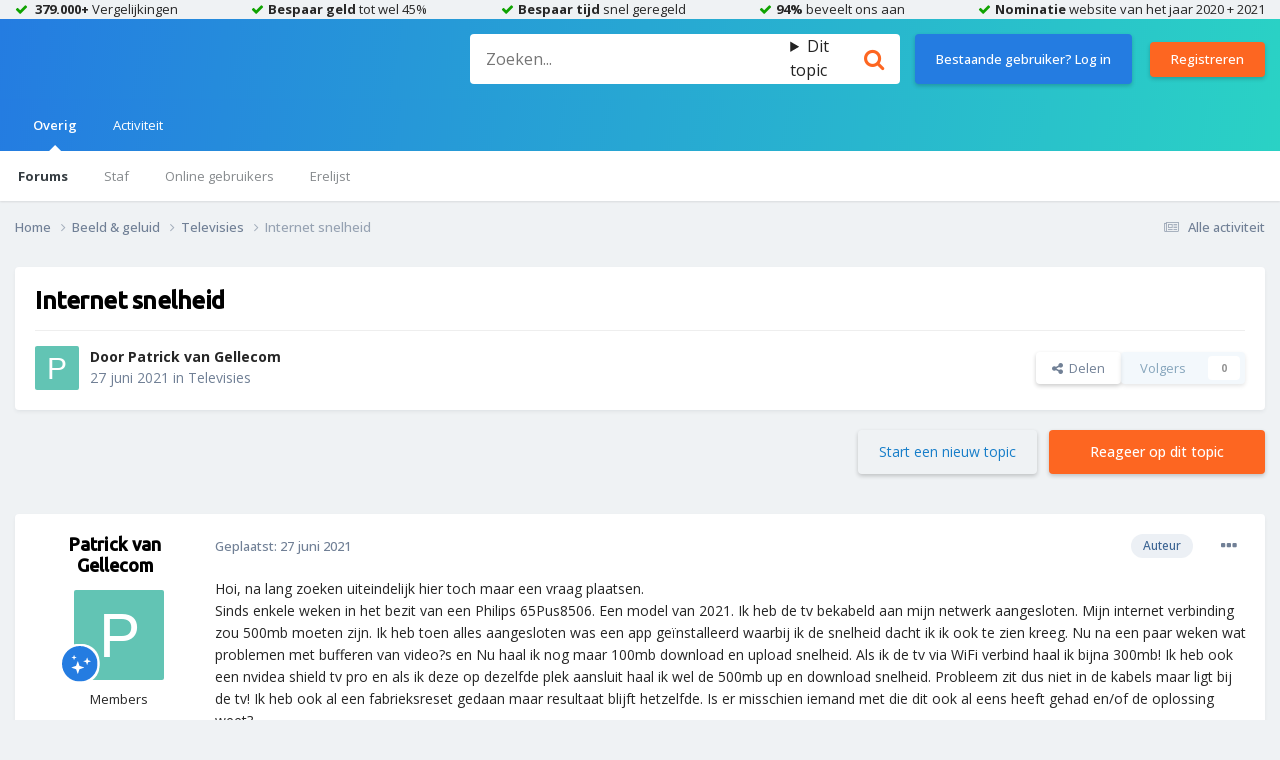

--- FILE ---
content_type: text/html;charset=UTF-8
request_url: https://community.slimster.nl/topic/2139-internet-snelheid/
body_size: 20493
content:
<!DOCTYPE html>
<html lang="en-US" dir="ltr">
	<head>
		<meta charset="utf-8">
        
            

<!-- IPS Data Layer Start -->
<script>
    /* IPS Configuration */
    const IpsDataLayerConfig = {"_events":{"account_login":{"enabled":true,"formatted_name":"community_account_login"},"account_logout":{"enabled":true,"formatted_name":"community_account_logout"},"account_register":{"enabled":true,"formatted_name":"community_account_register"},"content_comment":{"enabled":true,"formatted_name":"community_content_comment"},"content_create":{"enabled":true,"formatted_name":"community_content_create"},"content_react":{"enabled":true,"formatted_name":"community_content_react"},"content_view":{"enabled":false,"formatted_name":"community_content_view"},"search":{"enabled":true,"formatted_name":"community_search"}},"_properties":{"content_container_url":{"event_keys":["content_*","filter_*","sort","file_download"],"pii":false,"formatted_name":"content_container_url","enabled":true,"type":"string","page_level":true},"content_id":{"event_keys":["content_*","file_download"],"pii":false,"formatted_name":"content_id","enabled":true,"type":"number","page_level":true},"author_name":{"event_keys":["content_*","social_reply","file_download"],"pii":true,"formatted_name":"author_name","enabled":true,"type":"string","page_level":true},"content_title":{"event_keys":["content_*","file_download"],"pii":true,"formatted_name":"content_title","enabled":true,"type":"string","page_level":true},"content_url":{"event_keys":["content_*","file_download"],"pii":false,"formatted_name":"content_url","enabled":true,"type":"string","page_level":true},"author_id":{"event_keys":["content_*","social_reply","file_download"],"pii":true,"formatted_name":"author_id","enabled":true,"type":"number | string","replace_with_sso":true,"page_level":true},"comment_type":{"event_keys":["content_comment","content_react","content_quote"],"pii":false,"formatted_name":"comment_type","enabled":true,"type":"string","page_level":false},"comment_url":{"event_keys":["content_comment","content_react","content_quote"],"pii":false,"formatted_name":"comment_url","enabled":true,"type":"string","page_level":false},"community_area":{"event_keys":["filter_*","sort"],"pii":false,"formatted_name":"community_area","enabled":true,"type":"string","page_level":true},"content_age":{"event_keys":["content_*","file_download"],"pii":false,"formatted_name":"content_age","enabled":true,"type":"number","page_level":true},"content_area":{"event_keys":["content_*","filter_*","sort","file_download"],"pii":false,"formatted_name":"content_area","enabled":true,"type":"string","page_level":true},"content_container_id":{"event_keys":["content_*","filter_*","sort","file_download"],"pii":false,"formatted_name":"content_container_id","enabled":true,"type":"number","page_level":true},"content_container_name":{"event_keys":["content_*","filter_*","sort","file_download"],"pii":false,"formatted_name":"content_container_name","enabled":true,"type":"string","page_level":true},"content_container_path":{"event_keys":["content_*"],"pii":false,"formatted_name":"content_container_path","enabled":false,"type":"array","page_level":true,"default":[]},"content_container_type":{"event_keys":["content_*","filter_*","sort","file_download"],"pii":false,"formatted_name":"content_container_type","enabled":true,"type":"string","page_level":true},"content_type":{"event_keys":["content_*","filter_*","sort","file_download"],"pii":false,"formatted_name":"content_type","enabled":true,"type":"string","page_level":true},"file_name":{"event_keys":["file_download"],"pii":false,"formatted_name":"file_name","enabled":true,"type":"string","page_level":false},"ips_time":{"event_keys":["*"],"pii":false,"formatted_name":"ips_time","enabled":true,"type":"number","page_level":true},"page_number":{"event_keys":["content_view","query","filter","sort"],"pii":false,"formatted_name":"page_number","enabled":true,"type":"number","page_level":true},"comment_id":{"event_keys":["content_comment","content_react","content_quote"],"pii":false,"formatted_name":"comment_id","enabled":true,"type":"number","page_level":false},"logged_in":{"event_keys":[],"pii":false,"formatted_name":"logged_in","enabled":true,"type":"number","page_level":true},"logged_in_time":{"event_keys":[],"pii":false,"formatted_name":"logged_in_time","enabled":true,"type":"number","page_level":true},"member_group":{"event_keys":[],"pii":false,"formatted_name":"member_group","enabled":true,"type":"string","page_level":true},"member_group_id":{"event_keys":[],"pii":false,"formatted_name":"member_group_id","enabled":true,"type":"number","page_level":true},"member_id":{"event_keys":[],"pii":true,"formatted_name":"member_id","enabled":true,"type":"number | string","page_level":true,"replace_with_sso":true},"member_name":{"event_keys":[],"pii":true,"formatted_name":"member_name","enabled":true,"type":"string","page_level":true},"profile_group":{"event_keys":["social_*"],"pii":false,"formatted_name":"profile_group","enabled":true,"type":"string","page_level":true},"profile_group_id":{"event_keys":["social_*"],"pii":false,"formatted_name":"profile_group_id","enabled":true,"type":"number","page_level":true},"profile_id":{"event_keys":["social_*"],"pii":true,"formatted_name":"profile_id","enabled":true,"type":"number | string","page_level":true,"replace_with_sso":true},"profile_name":{"event_keys":["social_*"],"pii":true,"formatted_name":"profile_name","enabled":true,"type":"string","page_level":true},"reaction_type":{"event_keys":["content_react"],"pii":false,"formatted_name":"reaction_type","enabled":true,"type":"string","page_level":false},"sort_by":{"event_keys":["*sort"],"pii":false,"formatted_name":"sort_by","enabled":true,"type":"string","page_level":true},"sort_direction":{"event_keys":["*sort"],"pii":false,"formatted_name":"sort_direction","enabled":true,"type":"string","page_level":true},"view_location":{"event_keys":["*_view"],"pii":false,"formatted_name":"view_location","enabled":true,"type":"string","page_level":true,"default":"page"},"query":{"event_keys":["search"],"pii":false,"formatted_name":"query","enabled":true,"type":"string","page_level":false},"filter_title":{"event_keys":["filter_*"],"pii":false,"formatted_name":"filter_title","enabled":true,"type":"string","page_level":false},"ips_key":{"event_keys":["*"],"pii":false,"formatted_name":"ips_key","enabled":false,"type":"string","page_level":true}},"_pii":true,"_pii_groups":[["author_id","author_name"],["member_id","member_name"],["profile_id","profile_name"]]};

    /* IPS Context */
    const IpsDataLayerContext = {"content_container_url":"https:\/\/community.slimster.nl\/forum\/19-televisies\/","content_id":2139,"author_name":"Patrick van Gellecom","content_title":"Internet snelheid","content_url":"https:\/\/community.slimster.nl\/topic\/2139-internet-snelheid\/","author_id":2649,"community_area":"Forum","content_age":1664,"content_area":"Forum","content_container_id":19,"content_container_name":"Televisies","content_container_type":"forums","content_type":"topic","ips_time":null,"page_number":null,"logged_in":0,"logged_in_time":null,"member_group":"Guests","member_group_id":2,"member_id":null,"member_name":null,"profile_group":null,"profile_group_id":null,"profile_id":null,"profile_name":null,"sort_by":null,"sort_direction":null,"view_location":"page"};

    /* IPS Events */
    const IpsDataLayerEvents = [];
</script>


<!-- Handlers -->

<!-- Initializers -->
<script> let initcodegtm = context => { if ( !(context instanceof Object) ) { return; } /* Set the key and time */ let ips_time = IpsDataLayerConfig._properties.ips_time.enabled ? IpsDataLayerConfig._properties.ips_time.formatted_name : false; let ips_key = IpsDataLayerConfig._properties.ips_key.enabled ? IpsDataLayerConfig._properties.ips_key.formatted_name : false; if ( ips_time ) { context[ips_time] = Math.floor( Date.now() / 1000 ); } if ( ips_key ) { let s = i => { return Math.floor((1 + Math.random()) * Math.pow(16, i)) .toString(16) .substring(1); }; let mt = Date.now(); let sec = Math.floor(mt / 1000); let secString = sec.toString(16); secString = secString.substring( secString.length - 8 ); let ms = ( mt - ( sec * 1000 ) ) * 1000; /* milliseconds*/ let msString = (ms + 0x100000).toString(16).substring(1); let randomId = secString + msString + s(1) + '.' + s(4) + s(4); context[ips_key] = randomId; } for ( let i in context ) { if ( context[i] === null ) { context[i] = undefined; } } try { if (context instanceof Object) { window.dataLayer = window.dataLayer || []; window.dataLayer.push(context); return; } Debug.log( 'Invalid Data Layer Context: The IPS GTM Data Layer Initializer failed because the context wasn\'t an Object' ); } catch (e) { Debug.error('Bad Data Layer Initializer: Event initializer failed!'); } }; initcodegtm(IpsDataLayerContext || {}); </script>
<!-- END Initializers -->

<!-- Head Snippets -->

<!-- Google Tag Manager -->
<script>(function(w,d,s,l,i){w[l]=w[l]||[];w[l].push({'gtm.start':
new Date().getTime(),event:'gtm.js'});var f=d.getElementsByTagName(s)[0],
j=d.createElement(s),dl=l!='dataLayer'?'&l='+l:'';j.async=true;j.src=
'https://www.googletagmanager.com/gtm.js?id='+i+dl;f.parentNode.insertBefore(j,f);
})(window,document,'script','dataLayer','GTM-K72BH8');</script>
<!-- End Google Tag Manager -->

<!-- END Head Snippets -->

<!-- Event Callbacks -->
<script>
const IpsDataLayerEventHandlers = [
    ( () => _event => { try { if ( (_event._properties instanceof Object) && (typeof _event._key === 'string')) { window.dataLayer = window.dataLayer || []; let properties = {}; for ( let pKey in _event._properties ) { properties[_event._key + '.' + pKey] = _event._properties[pKey]; } window.dataLayer.push( { ...properties, 'event': _event._key } ); return; } Debug.log( 'Invalid Data Layer Event: An event wasn\'t processed by the IPS GTM Data Layer Handler. The event\'s _key has to be a string, and its _properties has to be an Object.' ); } catch (e) { Debug.error( e ); } } )
];
</script>
<!-- END Event Callbacks -->

<!-- Properties Callbacks -->
<script>
const IpsDataLayerPropertiesHandlers = [
    ( () => _properties => { try { if ( _properties instanceof Object ) { delete _properties.event; /* this cannot be set since this handler is NOT for adding GTM events*/ window.dataLayer = window.dataLayer || []; window.dataLayer.push( _properties ); } } catch (e) { Debug.error( e ); } } )
];
</script>
<!-- END Properties Callbacks -->

<!-- END Handlers -->

<!-- IPS Data Layer End -->
        
		<title>Internet snelheid - Televisies - Slimster Community</title>
		
		
		
		

	<meta name="viewport" content="width=device-width, initial-scale=1">


	
	


	<meta name="twitter:card" content="summary" />


	
		<meta name="twitter:site" content="@slimsternl" />
	


	
		
			
				<meta property="og:title" content="Internet snelheid">
			
		
	

	
		
			
				<meta property="og:type" content="website">
			
		
	

	
		
			
				<meta property="og:url" content="https://community.slimster.nl/topic/2139-internet-snelheid/">
			
		
	

	
		
			
				<meta name="description" content="Hoi, na lang zoeken uiteindelijk hier toch maar een vraag plaatsen. Sinds enkele weken in het bezit van een Philips 65Pus8506. Een model van 2021. Ik heb de tv bekabeld aan mijn netwerk aangesloten. Mijn internet verbinding zou 500mb moeten zijn. Ik heb toen alles aangesloten was een app geïnstal...">
			
		
	

	
		
			
				<meta property="og:description" content="Hoi, na lang zoeken uiteindelijk hier toch maar een vraag plaatsen. Sinds enkele weken in het bezit van een Philips 65Pus8506. Een model van 2021. Ik heb de tv bekabeld aan mijn netwerk aangesloten. Mijn internet verbinding zou 500mb moeten zijn. Ik heb toen alles aangesloten was een app geïnstal...">
			
		
	

	
		
			
				<meta property="og:updated_time" content="2021-06-28T09:52:10Z">
			
		
	

	
		
			
				<meta property="og:site_name" content="Slimster Community">
			
		
	

	
		
			
				<meta property="og:locale" content="en_US">
			
		
	


	
		<link rel="canonical" href="https://community.slimster.nl/topic/2139-internet-snelheid/" />
	

	
		<link as="style" rel="preload" href="https://community.slimster.nl/applications/core/interface/ckeditor/ckeditor/skins/ips/editor.css?t=O2CD" />
	





<link rel="manifest" href="https://community.slimster.nl/manifest.webmanifest/">
<meta name="msapplication-config" content="https://community.slimster.nl/browserconfig.xml/">
<meta name="msapplication-starturl" content="/">
<meta name="application-name" content="Slimster Community">
<meta name="apple-mobile-web-app-title" content="Slimster Community">

	<meta name="theme-color" content="#ffffff">










<link rel="preload" href="//community.slimster.nl/applications/core/interface/font/fontawesome-webfont.woff2?v=4.7.0" as="font" crossorigin="anonymous">
		


	<link rel="preconnect" href="https://fonts.googleapis.com">
	<link rel="preconnect" href="https://fonts.gstatic.com" crossorigin>
	
		
		
			<link href="https://fonts.googleapis.com/css2?family=Open%20Sans:wght@300;400;500;600;700&display=swap" rel="stylesheet">
		
	



	<link rel='stylesheet' href='https://community.slimster.nl/uploads/css_built_1/341e4a57816af3ba440d891ca87450ff_framework.css?v=c620c991361710411269' media='all'>

	<link rel='stylesheet' href='https://community.slimster.nl/uploads/css_built_1/05e81b71abe4f22d6eb8d1a929494829_responsive.css?v=c620c991361710411269' media='all'>

	<link rel='stylesheet' href='https://community.slimster.nl/uploads/css_built_1/20446cf2d164adcc029377cb04d43d17_flags.css?v=c620c991361710411269' media='all'>

	<link rel='stylesheet' href='https://community.slimster.nl/uploads/css_built_1/90eb5adf50a8c640f633d47fd7eb1778_core.css?v=c620c991361710411269' media='all'>

	<link rel='stylesheet' href='https://community.slimster.nl/uploads/css_built_1/5a0da001ccc2200dc5625c3f3934497d_core_responsive.css?v=c620c991361710411269' media='all'>

	<link rel='stylesheet' href='https://community.slimster.nl/uploads/css_built_1/62e269ced0fdab7e30e026f1d30ae516_forums.css?v=c620c991361710411269' media='all'>

	<link rel='stylesheet' href='https://community.slimster.nl/uploads/css_built_1/76e62c573090645fb99a15a363d8620e_forums_responsive.css?v=c620c991361710411269' media='all'>

	<link rel='stylesheet' href='https://community.slimster.nl/uploads/css_built_1/ebdea0c6a7dab6d37900b9190d3ac77b_topics.css?v=c620c991361710411269' media='all'>





<link rel='stylesheet' href='https://community.slimster.nl/uploads/css_built_1/258adbb6e4f3e83cd3b355f84e3fa002_custom.css?v=c620c991361710411269' media='all'>




		
		

	
	<link rel='shortcut icon' href='https://community.slimster.nl/uploads/monthly_2022_02/1025808752_favicon1.ico' type="image/x-icon">

      	<link rel="preconnect" href="https://fonts.googleapis.com">
      	<link rel="preconnect" href="https://fonts.gstatic.com" crossorigin>
      	<link href="https://fonts.googleapis.com/css2?family=Ubuntu:wght@400;500&display=swap" rel="stylesheet">
	</head>
	<body class='ipsApp ipsApp_front ipsJS_none ipsClearfix' data-controller='core.front.core.app,core.front.core.dataLayer' data-message="" data-pageApp='forums' data-pageLocation='front' data-pageModule='forums' data-pageController='topic' data-pageID='2139'  >
		
        

        
            

<!-- IPS Data Body Start -->

<!-- Handlers -->

<!-- Google Tag Manager (noscript) -->
<noscript><iframe src="https://www.googletagmanager.com/ns.html?id=GTM-K72BH8"
height="0" width="0" style="display:none;visibility:hidden"></iframe></noscript>
<!-- End Google Tag Manager (noscript) -->

<!-- END Handlers -->

<!-- IPS Data Layer Body End -->
        
		  <a href='#ipsLayout_mainArea' class='ipsHide' title='Ga naar de hoofdinhoud op deze pagina' accesskey='m'>Ga naar inhoud</a>
		
        <div class="ipsLayout_container header__usps">
                <ul>
                    <li>
                        <span>
                            <b>379.000+</b> Vergelijkingen
                        </span>
                    </li>
                    <li class="usp--hidden">
                        <span>
                            <b>Bespaar geld</b> tot wel 45%
                        </span>
                    </li>
                    <li class="usp--hidden">
                        <span>
                            <b>Bespaar tijd</b> snel geregeld
                        </span>
                    </li>
                    <li class="usp--hidden">
                        <span>
                            <b>94%</b> beveelt ons aan
                        </span>
                    </li>
                    <li class="usp--hidden">
                        <span>
                            <b>Nominatie</b> website van het jaar 2020 + 2021
                        </span>
                    </li>
                </ul>
            </div>
			<div id='ipsLayout_header' class='ipsClearfix'>
				





				<header>
					<div class='ipsLayout_container'>
						


<a href='https://community.slimster.nl/' id='elLogo' accesskey='1'>
  <!-- <img src="https://community.slimster.nl/uploads/monthly_2022_02/slimster-logo-white.png.bc0dc76f9fa7a03ea1767179e4ce0e98.png" alt='Slimster Community'>-->
  <svg xmlns="https://www.w3.org/2000/svg" xmlns:xlink="https://www.w3.org/1999/xlink" id="slimster-logo-white" x="0px" y="0px" viewBox="0 0 793.19 129.04" style="enable-background:new 0 0 793.19 129.04; max-width: 200px" xml:space="preserve" class="svg-icon svg-logo-white">
                            <style type="text/css">
                                .st0{fill:#FFFFFF;}
                            </style>
    <g>
                        <path class="st0" d="M188.02,64.73c-2.84-0.79-6.07-1.47-9.69-2.04c-3.62-0.57-7.03-1.25-10.23-2.04c-3.2-0.79-5.93-1.73-8.2-2.81                                     c-2.27-1.07-3.41-2.52-3.41-4.33c0-1.7,0.99-3.08,2.98-4.16c1.99-1.08,5.82-1.62,11.51-1.62c4.83,0,9.37,0.57,13.63,1.7                                     c4.26,1.13,8.88,3,13.85,5.61l7.88-21.24c-9.52-5.55-20.6-8.33-33.23-8.33c-6.39,0-12.33,0.54-17.79,1.61                                     c-5.47,1.08-10.16,2.8-14.06,5.18c-3.91,2.38-7,5.41-9.27,9.09c-2.28,3.68-3.41,8.07-3.41,13.17c0,4.53,0.99,8.32,2.98,11.38                                     c1.99,3.06,4.83,5.64,8.52,7.73c3.69,2.1,8.17,3.88,13.42,5.35c5.25,1.48,11.08,2.89,17.47,4.25c4.69,1.02,8.1,2.21,10.23,3.57                                     c2.13,1.36,3.2,3.12,3.2,5.27c0,2.72-1.49,4.96-4.47,6.71c-2.98,1.76-7.88,2.63-14.7,2.63c-5.96,0-11.43-0.68-16.41-2.04                                     c-4.97-1.36-8.88-2.83-11.72-4.42l-9.38,19.71c5.97,3.29,12.22,5.55,18.75,6.8c6.53,1.25,12.57,1.87,18.11,1.87                                     c6.53,0,12.68-0.57,18.43-1.7c5.75-1.13,10.72-2.92,14.91-5.35c4.19-2.43,7.49-5.63,9.91-9.6c2.41-3.96,3.62-8.83,3.62-14.61                                     c0-7.48-2.1-13.34-6.28-17.59C200.98,70.25,195.26,67,188.02,64.73 M221.24,123.51h28L249.16,0.17l-28,9.47L221.24,123.51z                                         M262.06,123.4h28.22V25.53h-28.22V123.4z M262.06,17.73h28.22V0.17h-28.22V17.73z M447.54,34.75c-3.5-2.87-7.87-5.13-13.12-6.76                                     c-5.25-1.63-11.23-2.45-17.93-2.45c-6.56,0-12.77,0.71-18.6,2.11c-5.83,1.41-10.72,3.63-14.65,6.68c-2.33-2.48-5.65-4.57-9.95-6.25                                     c-4.3-1.69-9.95-2.54-16.95-2.54c-10.65,0-19.03,2.87-25.16,8.62v-8.78h-28.22v98.14h28.22V57.48c1.17-3.04,3.32-5.49,6.45-7.35                                     c3.13-1.86,6.82-2.79,11.05-2.79c6.26,0,10.86,1.44,13.78,4.31c2.92,2.87,4.37,6,4.37,9.38v62.48h28V58.16                                     c1.17-3.27,3.28-5.89,6.34-7.86c3.06-1.97,6.71-2.96,10.94-2.96c6.27,0,10.86,1.44,13.78,4.31c2.91,2.87,4.37,6,4.37,9.38v62.31h28                                     V58.16c0-4.73-0.91-9.1-2.73-13.1C453.71,41.06,451.05,37.62,447.54,34.75 M526.16,64.74c-2.84-0.79-6.07-1.47-9.7-2.04                                     c-3.62-0.57-7.03-1.25-10.22-2.04c-3.2-0.79-5.93-1.72-8.2-2.8c-2.27-1.08-3.41-2.52-3.41-4.33c0-1.7,0.99-3.08,2.98-4.16                                     c1.99-1.08,5.82-1.62,11.51-1.62c4.82,0,9.37,0.57,13.63,1.7c4.26,1.13,8.88,3,13.85,5.61l7.88-21.24                                     c-9.52-5.55-20.6-8.32-33.24-8.32c-6.39,0-12.32,0.54-17.79,1.61c-5.47,1.08-10.16,2.8-14.06,5.18c-3.91,2.38-7,5.41-9.27,9.09                                     c-2.28,3.68-3.41,8.07-3.41,13.17c0,4.53,0.99,8.33,2.98,11.38c1.99,3.06,4.83,5.63,8.52,7.73c3.7,2.1,8.17,3.88,13.43,5.35                                     c5.25,1.47,11.08,2.89,17.47,4.25c4.69,1.02,8.09,2.21,10.22,3.57c2.13,1.36,3.2,3.12,3.2,5.27c0,2.72-1.49,4.96-4.47,6.71                                     c-2.99,1.75-7.88,2.63-14.7,2.63c-5.97,0-11.44-0.68-16.41-2.04c-4.97-1.36-8.88-2.83-11.72-4.42l-9.38,19.71                                     c5.97,3.29,12.21,5.55,18.75,6.79c6.54,1.25,12.57,1.87,18.11,1.87c6.53,0,12.68-0.57,18.43-1.7c5.75-1.13,10.72-2.91,14.91-5.35                                     c4.19-2.43,7.49-5.63,9.91-9.6c2.41-3.97,3.62-8.84,3.62-14.61c0-7.48-2.1-13.34-6.28-17.59                                     C539.12,70.26,533.41,67.01,526.16,64.74 M602.11,101.59c-3.36,0-5.98-0.62-7.88-1.86c-1.9-1.24-2.84-3.43-2.84-6.59V47h21V25.53                                     h-21V0.17l-27.78,9.3v16.06h-12.46V47h12.46v49.02c0,8.23,2.59,14.85,7.77,19.86c5.18,5.01,12.65,7.52,22.42,7.52                                     c5.1,0,9.07-0.28,11.92-0.85c2.85-0.56,4.99-1.18,6.45-1.86l4.38-23.5c-2.04,1.35-4.34,2.43-6.89,3.21                                     C607.11,101.2,604.59,101.59,602.11,101.59 M708.93,37.45c-4.23-4-9.33-6.99-15.31-8.96c-5.98-1.97-12.54-2.96-19.69-2.96                                     c-7.58,0-14.51,1.13-20.78,3.38c-6.27,2.26-11.63,5.55-16.08,9.89c-4.45,4.34-7.91,9.63-10.39,15.89                                     c-2.48,6.26-3.72,13.33-3.72,21.21c0,15.44,4.34,27.21,13.01,35.33c8.67,8.11,21.18,12.17,37.52,12.17c7.87,0,14.8-1.13,20.78-3.38                                     c5.98-2.25,11.67-6.08,17.06-11.49l-19.03-13.86c-2.48,2.59-5.18,4.37-8.1,5.33c-2.91,0.96-6.2,1.43-9.84,1.43                                     c-2.62,0-5.21-0.31-7.76-0.93c-2.55-0.62-4.89-1.57-7-2.87c-2.11-1.29-3.93-2.84-5.47-4.65c-1.53-1.8-2.51-3.89-2.95-6.26h70.21                                     c0.29-0.9,0.51-2.33,0.66-4.31c0.14-1.97,0.22-4.87,0.22-8.71c0-8.12-1.17-15.18-3.5-21.21C716.44,46.47,713.16,41.45,708.93,37.45                                         M651.19,65.59c0.73-5.52,3.14-10.05,7.22-13.6c4.08-3.55,9.18-5.32,15.31-5.32c5.54,0,10.1,1.77,13.67,5.32                                     c3.57,3.55,5.79,8.09,6.67,13.6H651.19z M786.04,26.63c-2.7-0.73-5.51-1.1-8.42-1.1c-7.59,0-13.64,2.2-18.16,6.59v-6.59h-28.21                                     v97.81h28.21V57.65c0.58-3.15,2-5.66,4.27-7.52c2.26-1.86,5.5-2.79,9.73-2.79c2.62,0,4.78,0.28,6.45,0.85                                     c1.67,0.57,3.17,1.3,4.49,2.2l8.75-20.29C791.1,28.52,788.73,27.37,786.04,26.63"></path>
                    </g>
    <polygon class="st0" points="84.75,123.34 65.34,103.92 19.91,103.92 19.91,44.71 79.19,44.71 79.19,90.03 98.54,109.38                                 98.54,25.36 0.56,25.36 0.56,123.34 "></polygon>
    <rect x="39.67" y="64.47" class="st0" width="19.76" height="19.76"></rect>
    </svg>
</a>

                      	

	<div id="elSearchWrapper">
		<div id='elSearch' data-controller="core.front.core.quickSearch">
			<form accept-charset='utf-8' action='//community.slimster.nl/search/?do=quicksearch' method='post'>
                <input type='search' id='elSearchField' placeholder='Zoeken...' name='q' autocomplete='off' aria-label='Zoeken'>
                <details class='cSearchFilter'>
                    <summary class='cSearchFilter__text'></summary>
                    <ul class='cSearchFilter__menu'>
                        
                        <li><label><input type="radio" name="type" value="all" ><span class='cSearchFilter__menuText'>Overal</span></label></li>
                        
                            
                                <li><label><input type="radio" name="type" value='contextual_{&quot;type&quot;:&quot;forums_topic&quot;,&quot;nodes&quot;:19}' checked><span class='cSearchFilter__menuText'>Dit forum</span></label></li>
                            
                                <li><label><input type="radio" name="type" value='contextual_{&quot;type&quot;:&quot;forums_topic&quot;,&quot;item&quot;:2139}' checked><span class='cSearchFilter__menuText'>Dit topic</span></label></li>
                            
                        
                        
                            <li><label><input type="radio" name="type" value="core_statuses_status"><span class='cSearchFilter__menuText'>Statusupdates</span></label></li>
                        
                            <li><label><input type="radio" name="type" value="forums_topic"><span class='cSearchFilter__menuText'>Topics</span></label></li>
                        
                            <li><label><input type="radio" name="type" value="core_members"><span class='cSearchFilter__menuText'>Leden</span></label></li>
                        
                    </ul>
                </details>
				<button class='cSearchSubmit' type="submit" aria-label='Zoeken'><i class="fa fa-search"></i></button>
			</form>
		</div>
	</div>

						
							

	<ul id='elUserNav' class='ipsList_inline cSignedOut ipsResponsive_showDesktop'>
		
		<li id='elSignInLink'>
			<a href='https://community.slimster.nl/login/' data-ipsMenu-closeOnClick="false" data-ipsMenu id='elUserSignIn' class='ipsButton ipsButton_normal'>
				Bestaande gebruiker? Log in
			</a>
			
<div id='elUserSignIn_menu' class='ipsMenu ipsMenu_auto ipsHide'>
	<form accept-charset='utf-8' method='post' action='https://community.slimster.nl/login/'>
		<input type="hidden" name="csrfKey" value="f6dcd25cc03b480b7e13b05c96314888">
		<input type="hidden" name="ref" value="aHR0cHM6Ly9jb21tdW5pdHkuc2xpbXN0ZXIubmwvdG9waWMvMjEzOS1pbnRlcm5ldC1zbmVsaGVpZC8=">
		<div data-role="loginForm">
			
			
			
				
<div class="ipsPad ipsForm ipsForm_vertical">
	<h4 class="ipsType_sectionHead">Inloggen</h4>
	<br><br>
	<ul class='ipsList_reset'>
		<li class="ipsFieldRow ipsFieldRow_noLabel ipsFieldRow_fullWidth">
			
			
				<input type="email" placeholder="E-mailadres" name="auth" autocomplete="email">
			
		</li>
		<li class="ipsFieldRow ipsFieldRow_noLabel ipsFieldRow_fullWidth">
			<input type="password" placeholder="Wachtwoord" name="password" autocomplete="current-password">
		</li>
		<li class="ipsFieldRow ipsFieldRow_checkbox ipsClearfix">
			<span class="ipsCustomInput">
				<input type="checkbox" name="remember_me" id="remember_me_checkbox" value="1" checked aria-checked="true">
				<span></span>
			</span>
			<div class="ipsFieldRow_content">
				<label class="ipsFieldRow_label" for="remember_me_checkbox">Laat me ingelogd blijven</label>
				<span class="ipsFieldRow_desc">Niet aangewezen op gedeelde computers</span>
			</div>
		</li>
		<li class="ipsFieldRow ipsFieldRow_fullWidth">
			<button type="submit" name="_processLogin" value="usernamepassword" class="ipsButton ipsButton_primary ipsButton_small" id="elSignIn_submit">Inloggen</button>
			
				<p class="ipsType_right ipsType_small">
					
						<a href='https://community.slimster.nl/lostpassword/' data-ipsDialog data-ipsDialog-title='Wachtwoord vergeten?'>
					
					Wachtwoord vergeten?</a>
				</p>
			
		</li>
	</ul>
</div>
			
		</div>
	</form>
</div>
		</li>
		
			<li>
				
					<a href='https://mijn.slimster.nl' target="_blank" rel="noopener" class='ipsButton ipsButton_normal ipsButton_primary'>Registreren</a>
				
			</li>
		
	</ul>

							
<ul class='ipsMobileHamburger ipsList_reset ipsResponsive_hideDesktop'>
	<li data-ipsDrawer data-ipsDrawer-drawerElem='#elMobileDrawer'>
		<a href='#' >
			
			
				
			
			
			
			<i class='fa fa-navicon'></i>
		</a>
	</li>
</ul>
						
					</div>
				</header>
				

	<nav data-controller='core.front.core.navBar' class=' ipsResponsive_showDesktop'>
		<div class='ipsNavBar_primary ipsLayout_container '>
			<ul data-role="primaryNavBar" class='ipsClearfix'>
				


	
		
		
			
		
		<li class='ipsNavBar_active' data-active id='elNavSecondary_1' data-role="navBarItem" data-navApp="core" data-navExt="CustomItem">
			
			
				<a href="https://community.slimster.nl"  data-navItem-id="1" data-navDefault>
					Overig<span class='ipsNavBar_active__identifier'></span>
				</a>
			
			
				<ul class='ipsNavBar_secondary ' data-role='secondaryNavBar'>
					


	
	

	
		
		
			
		
		<li class='ipsNavBar_active' data-active id='elNavSecondary_10' data-role="navBarItem" data-navApp="forums" data-navExt="Forums">
			
			
				<a href="https://community.slimster.nl"  data-navItem-id="10" data-navDefault>
					Forums<span class='ipsNavBar_active__identifier'></span>
				</a>
			
			
		</li>
	
	

	
	

	
		
		
		<li  id='elNavSecondary_12' data-role="navBarItem" data-navApp="core" data-navExt="StaffDirectory">
			
			
				<a href="https://community.slimster.nl/staff/"  data-navItem-id="12" >
					Staf<span class='ipsNavBar_active__identifier'></span>
				</a>
			
			
		</li>
	
	

	
		
		
		<li  id='elNavSecondary_13' data-role="navBarItem" data-navApp="core" data-navExt="OnlineUsers">
			
			
				<a href="https://community.slimster.nl/online/"  data-navItem-id="13" >
					Online gebruikers<span class='ipsNavBar_active__identifier'></span>
				</a>
			
			
		</li>
	
	

	
		
		
		<li  id='elNavSecondary_14' data-role="navBarItem" data-navApp="core" data-navExt="Leaderboard">
			
			
				<a href="https://community.slimster.nl/leaderboard/"  data-navItem-id="14" >
					Erelijst<span class='ipsNavBar_active__identifier'></span>
				</a>
			
			
		</li>
	
	

					<li class='ipsHide' id='elNavigationMore_1' data-role='navMore'>
						<a href='#' data-ipsMenu data-ipsMenu-appendTo='#elNavigationMore_1' id='elNavigationMore_1_dropdown'>Meer <i class='fa fa-caret-down'></i></a>
						<ul class='ipsHide ipsMenu ipsMenu_auto' id='elNavigationMore_1_dropdown_menu' data-role='moreDropdown'></ul>
					</li>
				</ul>
			
		</li>
	
	

	
		
		
		<li  id='elNavSecondary_2' data-role="navBarItem" data-navApp="core" data-navExt="CustomItem">
			
			
				<a href="https://community.slimster.nl/discover/"  data-navItem-id="2" >
					Activiteit<span class='ipsNavBar_active__identifier'></span>
				</a>
			
			
				<ul class='ipsNavBar_secondary ipsHide' data-role='secondaryNavBar'>
					


	
		
		
		<li  id='elNavSecondary_4' data-role="navBarItem" data-navApp="core" data-navExt="AllActivity">
			
			
				<a href="https://community.slimster.nl/discover/"  data-navItem-id="4" >
					Alle activiteit<span class='ipsNavBar_active__identifier'></span>
				</a>
			
			
		</li>
	
	

	
	

	
	

	
	

	
		
		
		<li  id='elNavSecondary_8' data-role="navBarItem" data-navApp="core" data-navExt="Search">
			
			
				<a href="https://community.slimster.nl/search/"  data-navItem-id="8" >
					Zoeken<span class='ipsNavBar_active__identifier'></span>
				</a>
			
			
		</li>
	
	

	
	

					<li class='ipsHide' id='elNavigationMore_2' data-role='navMore'>
						<a href='#' data-ipsMenu data-ipsMenu-appendTo='#elNavigationMore_2' id='elNavigationMore_2_dropdown'>Meer <i class='fa fa-caret-down'></i></a>
						<ul class='ipsHide ipsMenu ipsMenu_auto' id='elNavigationMore_2_dropdown_menu' data-role='moreDropdown'></ul>
					</li>
				</ul>
			
		</li>
	
	

				<li class='ipsHide' id='elNavigationMore' data-role='navMore'>
					<a href='#' data-ipsMenu data-ipsMenu-appendTo='#elNavigationMore' id='elNavigationMore_dropdown'>Meer</a>
					<ul class='ipsNavBar_secondary ipsHide' data-role='secondaryNavBar'>
						<li class='ipsHide' id='elNavigationMore_more' data-role='navMore'>
							<a href='#' data-ipsMenu data-ipsMenu-appendTo='#elNavigationMore_more' id='elNavigationMore_more_dropdown'>Meer <i class='fa fa-caret-down'></i></a>
							<ul class='ipsHide ipsMenu ipsMenu_auto' id='elNavigationMore_more_dropdown_menu' data-role='moreDropdown'></ul>
						</li>
					</ul>
				</li>
			</ul>
		</div>
	</nav>

				
<ul id='elMobileNav' class='ipsResponsive_hideDesktop' data-controller='core.front.core.mobileNav'>
	
		
			
			
				
				
			
				
					<li id='elMobileBreadcrumb'>
						<a href='https://community.slimster.nl/forum/19-televisies/'>
							<span>Televisies</span>
						</a>
					</li>
				
				
			
				
				
			
		
	
	
	
	<li >
		<a data-action="defaultStream" href='https://community.slimster.nl/discover/'><i class="fa fa-newspaper-o" aria-hidden="true"></i></a>
	</li>

	

	
		<li class='ipsJS_show'>
			<a href='https://community.slimster.nl/search/'><i class='fa fa-search'></i></a>
		</li>
	
</ul>
			</div>
		
		<main id='ipsLayout_body' class='ipsLayout_container'>
			<div id='ipsLayout_contentArea'>
				<div id='ipsLayout_contentWrapper'>
					
<nav class='ipsBreadcrumb ipsBreadcrumb_top ipsFaded_withHover'>
	

	<ul class='ipsList_inline ipsPos_right'>
		
		<li >
			<a data-action="defaultStream" class='ipsType_light '  href='https://community.slimster.nl/discover/'><i class="fa fa-newspaper-o" aria-hidden="true"></i> <span>Alle activiteit</span></a>
		</li>
		
	</ul>

	<ul data-role="breadcrumbList">
		<li>
			<a title="Home" href='https://community.slimster.nl/'>
				<span>Home <i class='fa fa-angle-right'></i></span>
			</a>
		</li>
		
		
			<li>
				
					<a href='https://community.slimster.nl/forum/18-beeld-geluid/'>
						<span>Beeld &amp; geluid <i class='fa fa-angle-right' aria-hidden="true"></i></span>
					</a>
				
			</li>
		
			<li>
				
					<a href='https://community.slimster.nl/forum/19-televisies/'>
						<span>Televisies <i class='fa fa-angle-right' aria-hidden="true"></i></span>
					</a>
				
			</li>
		
			<li>
				
					Internet snelheid
				
			</li>
		
	</ul>
</nav>
					
					<div id='ipsLayout_mainArea'>
						<div id='top' class="d-none">
    <script>
      if (typeof googletag !== 'undefined') {
        googletag.cmd.push(function() { googletag.display('top'); });
      }
    </script>
</div>
						
						
						

	




						



<div class='ipsPageHeader ipsResponsive_pull ipsBox ipsPadding sm:ipsPadding:half ipsMargin_bottom'>
		
	
	<div class='ipsFlex ipsFlex-ai:center ipsFlex-fw:wrap ipsGap:4'>
		<div class='ipsFlex-flex:11'>
			<h1 class='ipsType_pageTitle ipsContained_container'>
				

				
				
					<span class='ipsType_break ipsContained'>
						<span>Internet snelheid</span>
					</span>
				
			</h1>
			
			
		</div>
		
	</div>
	<hr class='ipsHr'>
	<div class='ipsPageHeader__meta ipsFlex ipsFlex-jc:between ipsFlex-ai:center ipsFlex-fw:wrap ipsGap:3'>
		<div class='ipsFlex-flex:11'>
			<div class='ipsPhotoPanel ipsPhotoPanel_mini ipsPhotoPanel_notPhone ipsClearfix'>
				


	<a href="https://community.slimster.nl/profile/2649-patrick%20van%20gellecom/" rel="nofollow" data-ipsHover data-ipsHover-width="370" data-ipsHover-target="https://community.slimster.nl/profile/2649-patrick%20van%20gellecom/?do=hovercard" class="ipsUserPhoto ipsUserPhoto_mini" title="Ga naar Patrick van Gellecom's profiel">
		<img src='data:image/svg+xml,%3Csvg%20xmlns%3D%22http%3A%2F%2Fwww.w3.org%2F2000%2Fsvg%22%20viewBox%3D%220%200%201024%201024%22%20style%3D%22background%3A%2362c4b4%22%3E%3Cg%3E%3Ctext%20text-anchor%3D%22middle%22%20dy%3D%22.35em%22%20x%3D%22512%22%20y%3D%22512%22%20fill%3D%22%23ffffff%22%20font-size%3D%22700%22%20font-family%3D%22-apple-system%2C%20BlinkMacSystemFont%2C%20Roboto%2C%20Helvetica%2C%20Arial%2C%20sans-serif%22%3EP%3C%2Ftext%3E%3C%2Fg%3E%3C%2Fsvg%3E' alt='Patrick van Gellecom' loading="lazy">
	</a>

				<div>
					<p class='ipsType_reset ipsType_blendLinks'>
						<span class='ipsType_normal'>
						
							<strong>Door 


<a href='https://community.slimster.nl/profile/2649-patrick%20van%20gellecom/' rel="nofollow" data-ipsHover data-ipsHover-width='370' data-ipsHover-target='https://community.slimster.nl/profile/2649-patrick%20van%20gellecom/?do=hovercard&amp;referrer=https%253A%252F%252Fcommunity.slimster.nl%252Ftopic%252F2139-internet-snelheid%252F' title="Ga naar Patrick van Gellecom's profiel" class="ipsType_break">Patrick van Gellecom</a></strong><br />
							<span class='ipsType_light'><time datetime='2021-06-27T12:51:51Z' title='06/27/2021 12:51  PM' data-short='4 j'>27 juni 2021</time> in <a href="https://community.slimster.nl/forum/19-televisies/">Televisies</a></span>
						
						</span>
					</p>
				</div>
			</div>
		</div>
		
			<div class='ipsFlex-flex:01 ipsResponsive_hidePhone'>
				<div class='ipsShareLinks'>
					
						


    <a href='#elShareItem_1009061537_menu' id='elShareItem_1009061537' data-ipsMenu class='ipsShareButton ipsButton ipsButton_verySmall ipsButton_link ipsButton_link--light'>
        <span><i class='fa fa-share-alt'></i></span> &nbsp;Delen
    </a>

    <div class='ipsPadding ipsMenu ipsMenu_auto ipsHide' id='elShareItem_1009061537_menu' data-controller="core.front.core.sharelink">
        <ul class='ipsList_inline'>
            
                <li>
<a href="https://x.com/share?url=https%3A%2F%2Fcommunity.slimster.nl%2Ftopic%2F2139-internet-snelheid%2F" class="cShareLink cShareLink_x" target="_blank" data-role="shareLink" title='Share on X' data-ipsTooltip rel='nofollow noopener'>
    <i class="fa fa-x"></i>
</a></li>
            
                <li>
<a href="https://www.facebook.com/sharer/sharer.php?u=https%3A%2F%2Fcommunity.slimster.nl%2Ftopic%2F2139-internet-snelheid%2F" class="cShareLink cShareLink_facebook" target="_blank" data-role="shareLink" title='Deel op Facebook' data-ipsTooltip rel='noopener nofollow'>
	<i class="fa fa-facebook"></i>
</a></li>
            
                <li>
<a href="https://www.reddit.com/submit?url=https%3A%2F%2Fcommunity.slimster.nl%2Ftopic%2F2139-internet-snelheid%2F&amp;title=Internet+snelheid" rel="nofollow noopener" class="cShareLink cShareLink_reddit" target="_blank" title='Delen op Reddit' data-ipsTooltip>
	<i class="fa fa-reddit"></i>
</a></li>
            
                <li>
<a href="https://www.linkedin.com/shareArticle?mini=true&amp;url=https%3A%2F%2Fcommunity.slimster.nl%2Ftopic%2F2139-internet-snelheid%2F&amp;title=Internet+snelheid" rel="nofollow noopener" class="cShareLink cShareLink_linkedin" target="_blank" data-role="shareLink" title='Deel op LinkedIn' data-ipsTooltip>
	<i class="fa fa-linkedin"></i>
</a></li>
            
                <li>
<a href="https://pinterest.com/pin/create/button/?url=https://community.slimster.nl/topic/2139-internet-snelheid/&amp;media=" class="cShareLink cShareLink_pinterest" rel="nofollow noopener" target="_blank" data-role="shareLink" title='Delen op Pinterest' data-ipsTooltip>
	<i class="fa fa-pinterest"></i>
</a></li>
            
        </ul>
        
            <hr class='ipsHr'>
            <button class='ipsHide ipsButton ipsButton_verySmall ipsButton_light ipsButton_fullWidth ipsMargin_top:half' data-controller='core.front.core.webshare' data-role='webShare' data-webShareTitle='Internet snelheid' data-webShareText='Internet snelheid' data-webShareUrl='https://community.slimster.nl/topic/2139-internet-snelheid/'>Meer opties om te delen...</button>
        
    </div>

					
					
                    

					



					



<div data-followApp='forums' data-followArea='topic' data-followID='2139' data-controller='core.front.core.followButton'>
	

	<a href='https://community.slimster.nl/login/' rel="nofollow" class="ipsFollow ipsPos_middle ipsButton ipsButton_light ipsButton_verySmall ipsButton_disabled" data-role="followButton" data-ipsTooltip title='Log in om dit te volgen'>
		<span>Volgers</span>
		<span class='ipsCommentCount'>0</span>
	</a>

</div>
				</div>
			</div>
					
	</div>
	
	
</div>








<div class='ipsClearfix'>
	<ul class="ipsToolList ipsToolList_horizontal ipsClearfix ipsSpacer_both ">
		
			<li class='ipsToolList_primaryAction'>
				<span data-controller='forums.front.topic.reply'>
					
						<a href='#replyForm' rel="nofollow" class='ipsButton ipsButton_important ipsButton_medium ipsButton_fullWidth' data-action='replyToTopic'>Reageer op dit topic</a>
					
				</span>
			</li>
		
		
			<li class='ipsResponsive_hidePhone'>
				
					<a href="https://community.slimster.nl/forum/19-televisies/?do=add" rel="nofollow" class='ipsButton ipsButton_link ipsButton_medium ipsButton_fullWidth' title='Start een nieuw topic in dit forum'>Start een nieuw topic</a>
				
			</li>
		
		
	</ul>
</div>

<div id='comments' data-controller='core.front.core.commentFeed,forums.front.topic.view, core.front.core.ignoredComments' data-autoPoll data-baseURL='https://community.slimster.nl/topic/2139-internet-snelheid/' data-lastPage data-feedID='topic-2139' class='cTopic ipsClear ipsSpacer_top'>
	
			
	

	

<div data-controller='core.front.core.recommendedComments' data-url='https://community.slimster.nl/topic/2139-internet-snelheid/?recommended=comments' class='ipsRecommendedComments ipsHide'>
	<div data-role="recommendedComments">
		<h2 class='ipsType_sectionHead ipsType_large ipsType_bold ipsMargin_bottom'>Aanbevolen berichten</h2>
		
	</div>
</div>
	
	<div id="elPostFeed" data-role='commentFeed' data-controller='core.front.core.moderation' >
		<form action="https://community.slimster.nl/topic/2139-internet-snelheid/?csrfKey=f6dcd25cc03b480b7e13b05c96314888&amp;do=multimodComment" method="post" data-ipsPageAction data-role='moderationTools'>
			
			
				

					

					
					



<a id='comment-6807'></a>
<article  id='elComment_6807' class='cPost ipsBox ipsResponsive_pull  ipsComment  ipsComment_parent ipsClearfix ipsClear ipsColumns ipsColumns_noSpacing ipsColumns_collapsePhone    '>
	

	

	<div class='cAuthorPane_mobile ipsResponsive_showPhone'>
		<div class='cAuthorPane_photo'>
			<div class='cAuthorPane_photoWrap'>
				


	<a href="https://community.slimster.nl/profile/2649-patrick%20van%20gellecom/" rel="nofollow" data-ipsHover data-ipsHover-width="370" data-ipsHover-target="https://community.slimster.nl/profile/2649-patrick%20van%20gellecom/?do=hovercard" class="ipsUserPhoto ipsUserPhoto_large" title="Ga naar Patrick van Gellecom's profiel">
		<img src='data:image/svg+xml,%3Csvg%20xmlns%3D%22http%3A%2F%2Fwww.w3.org%2F2000%2Fsvg%22%20viewBox%3D%220%200%201024%201024%22%20style%3D%22background%3A%2362c4b4%22%3E%3Cg%3E%3Ctext%20text-anchor%3D%22middle%22%20dy%3D%22.35em%22%20x%3D%22512%22%20y%3D%22512%22%20fill%3D%22%23ffffff%22%20font-size%3D%22700%22%20font-family%3D%22-apple-system%2C%20BlinkMacSystemFont%2C%20Roboto%2C%20Helvetica%2C%20Arial%2C%20sans-serif%22%3EP%3C%2Ftext%3E%3C%2Fg%3E%3C%2Fsvg%3E' alt='Patrick van Gellecom' loading="lazy">
	</a>

				
				
					<a href="https://community.slimster.nl/profile/2649-patrick%20van%20gellecom/badges/" rel="nofollow">
						
<img src='https://community.slimster.nl/uploads/monthly_2022_07/101362407_Level1-Nieuwster.svg.10e758880400169c8268fbb33fbb8952.svg' loading="lazy" alt="Nieuwster" class="cAuthorPane_badge cAuthorPane_badge--rank ipsOutline ipsOutline:2px" data-ipsTooltip title="Titel: Nieuwster (1/10)">
					</a>
				
			</div>
		</div>
		<div class='cAuthorPane_content'>
			<h3 class='ipsType_sectionHead cAuthorPane_author ipsType_break ipsType_blendLinks ipsFlex ipsFlex-ai:center'>
				


<a href='https://community.slimster.nl/profile/2649-patrick%20van%20gellecom/' rel="nofollow" data-ipsHover data-ipsHover-width='370' data-ipsHover-target='https://community.slimster.nl/profile/2649-patrick%20van%20gellecom/?do=hovercard&amp;referrer=https%253A%252F%252Fcommunity.slimster.nl%252Ftopic%252F2139-internet-snelheid%252F' title="Ga naar Patrick van Gellecom's profiel" class="ipsType_break">Patrick van Gellecom</a>
			</h3>
			<div class='ipsType_light ipsType_reset'>
				<a href='https://community.slimster.nl/topic/2139-internet-snelheid/?do=findComment&amp;comment=6807' rel="nofollow" class='ipsType_blendLinks'>Geplaatst: <time datetime='2021-06-27T12:51:51Z' title='06/27/2021 12:51  PM' data-short='4 j'>27 juni 2021</time></a>
				
			</div>
		</div>
	</div>
	<aside class='ipsComment_author cAuthorPane ipsColumn ipsColumn_medium ipsResponsive_hidePhone'>
		<h3 class='ipsType_sectionHead cAuthorPane_author ipsType_blendLinks ipsType_break'><strong>


<a href='https://community.slimster.nl/profile/2649-patrick%20van%20gellecom/' rel="nofollow" data-ipsHover data-ipsHover-width='370' data-ipsHover-target='https://community.slimster.nl/profile/2649-patrick%20van%20gellecom/?do=hovercard&amp;referrer=https%253A%252F%252Fcommunity.slimster.nl%252Ftopic%252F2139-internet-snelheid%252F' title="Ga naar Patrick van Gellecom's profiel" class="ipsType_break">Patrick van Gellecom</a></strong>
			
		</h3>
		<ul class='cAuthorPane_info ipsList_reset'>
			<li data-role='photo' class='cAuthorPane_photo'>
				<div class='cAuthorPane_photoWrap'>
					


	<a href="https://community.slimster.nl/profile/2649-patrick%20van%20gellecom/" rel="nofollow" data-ipsHover data-ipsHover-width="370" data-ipsHover-target="https://community.slimster.nl/profile/2649-patrick%20van%20gellecom/?do=hovercard" class="ipsUserPhoto ipsUserPhoto_large" title="Ga naar Patrick van Gellecom's profiel">
		<img src='data:image/svg+xml,%3Csvg%20xmlns%3D%22http%3A%2F%2Fwww.w3.org%2F2000%2Fsvg%22%20viewBox%3D%220%200%201024%201024%22%20style%3D%22background%3A%2362c4b4%22%3E%3Cg%3E%3Ctext%20text-anchor%3D%22middle%22%20dy%3D%22.35em%22%20x%3D%22512%22%20y%3D%22512%22%20fill%3D%22%23ffffff%22%20font-size%3D%22700%22%20font-family%3D%22-apple-system%2C%20BlinkMacSystemFont%2C%20Roboto%2C%20Helvetica%2C%20Arial%2C%20sans-serif%22%3EP%3C%2Ftext%3E%3C%2Fg%3E%3C%2Fsvg%3E' alt='Patrick van Gellecom' loading="lazy">
	</a>

					
					
						
<img src='https://community.slimster.nl/uploads/monthly_2022_07/101362407_Level1-Nieuwster.svg.10e758880400169c8268fbb33fbb8952.svg' loading="lazy" alt="Nieuwster" class="cAuthorPane_badge cAuthorPane_badge--rank ipsOutline ipsOutline:2px" data-ipsTooltip title="Titel: Nieuwster (1/10)">
					
				</div>
			</li>
			
				<li data-role='group'>Members</li>
				
			
			
				<li data-role='stats' class='ipsMargin_top'>
					<ul class="ipsList_reset ipsType_light ipsFlex ipsFlex-ai:center ipsFlex-jc:center ipsGap_row:2 cAuthorPane_stats">
						<li>
							
								<a href="https://community.slimster.nl/profile/2649-patrick%20van%20gellecom/content/" rel="nofollow" title="1 bericht" data-ipsTooltip class="ipsType_blendLinks">
							
								<i class="fa fa-comment"></i> 1
							
								</a>
							
						</li>
						
					</ul>
				</li>
			
			
				

			
		</ul>
	</aside>
	<div class='ipsColumn ipsColumn_fluid ipsMargin:none'>
		

<div id='comment-6807_wrap' data-controller='core.front.core.comment' data-commentApp='forums' data-commentType='forums' data-commentID="6807" data-quoteData='{&quot;userid&quot;:2649,&quot;username&quot;:&quot;Patrick van Gellecom&quot;,&quot;timestamp&quot;:1624798311,&quot;contentapp&quot;:&quot;forums&quot;,&quot;contenttype&quot;:&quot;forums&quot;,&quot;contentid&quot;:2139,&quot;contentclass&quot;:&quot;forums_Topic&quot;,&quot;contentcommentid&quot;:6807}' class='ipsComment_content ipsType_medium'>

	<div class='ipsComment_meta ipsType_light ipsFlex ipsFlex-ai:center ipsFlex-jc:between ipsFlex-fd:row-reverse'>
		<div class='ipsType_light ipsType_reset ipsType_blendLinks ipsComment_toolWrap'>
			<div class='ipsResponsive_hidePhone ipsComment_badges'>
				<ul class='ipsList_reset ipsFlex ipsFlex-jc:end ipsFlex-fw:wrap ipsGap:2 ipsGap_row:1'>
					
						<li><strong class="ipsBadge ipsBadge_large ipsComment_authorBadge">Auteur</strong></li>
					
					
					
					
					
				</ul>
			</div>
			<ul class='ipsList_reset ipsComment_tools'>
				<li>
					<a href='#elControls_6807_menu' class='ipsComment_ellipsis' id='elControls_6807' title='Meer opties...' data-ipsMenu data-ipsMenu-appendTo='#comment-6807_wrap'><i class='fa fa-ellipsis-h'></i></a>
					<ul id='elControls_6807_menu' class='ipsMenu ipsMenu_narrow ipsHide'>
						
						
							<li class='ipsMenu_item'><a href='https://community.slimster.nl/topic/2139-internet-snelheid/?do=findComment&amp;comment=6807' rel="nofollow" title='Deel dit bericht' data-ipsDialog data-ipsDialog-size='narrow' data-ipsDialog-content='#elShareComment_6807_menu' data-ipsDialog-title="Deel dit bericht" id='elSharePost_6807' data-role='shareComment'>Delen</a></li>
						
                        
						
						
						
							
								
							
							
							
							
							
							
						
					</ul>
				</li>
				
			</ul>
		</div>

		<div class='ipsType_reset ipsResponsive_hidePhone'>
			<a href='https://community.slimster.nl/topic/2139-internet-snelheid/?do=findComment&amp;comment=6807' rel="nofollow" class='ipsType_blendLinks'>Geplaatst: <time datetime='2021-06-27T12:51:51Z' title='06/27/2021 12:51  PM' data-short='4 j'>27 juni 2021</time></a>
			
			<span class='ipsResponsive_hidePhone'>
				
				
			</span>
		</div>
	</div>

	

    

	<div class='cPost_contentWrap'>
		
		<div data-role='commentContent' class='ipsType_normal ipsType_richText ipsPadding_bottom ipsContained' data-controller='core.front.core.lightboxedImages'>
			Hoi, na lang zoeken uiteindelijk hier toch maar een vraag plaatsen. <br />
Sinds enkele weken in het bezit van een Philips 65Pus8506. Een model van 2021. Ik heb de tv bekabeld aan mijn netwerk aangesloten. Mijn internet verbinding zou 500mb moeten zijn. Ik heb toen alles aangesloten was een app geïnstalleerd waarbij ik de snelheid dacht ik ik ook te zien kreeg. Nu na een paar weken wat problemen met bufferen van video?s en Nu haal ik nog maar 100mb download en upload snelheid. Als ik de tv via WiFi verbind haal ik bijna 300mb! Ik heb ook een nvidea shield tv pro en als ik deze op dezelfde plek aansluit haal ik wel de 500mb up en download snelheid. Probleem zit dus niet in de kabels maar ligt bij de tv! Ik heb ook al een fabrieksreset gedaan maar resultaat blijft hetzelfde. Is er misschien iemand met die dit ook al eens heeft gehad en/of de oplossing weet? 

			
		</div>

		
			<div class='ipsItemControls'>
				
					
						

	<div data-controller='core.front.core.reaction' class='ipsItemControls_right ipsClearfix '>	
		<div class='ipsReact ipsPos_right'>
			
				
				<div class='ipsReact_blurb ipsHide' data-role='reactionBlurb'>
					
				</div>
			
			
			
		</div>
	</div>

					
				
				<ul class='ipsComment_controls ipsClearfix ipsItemControls_left' data-role="commentControls">
					
						
						
							<li data-ipsQuote-editor='topic_comment' data-ipsQuote-target='#comment-6807' class='ipsJS_show'>
								<button class='ipsButton ipsButton_light ipsButton_verySmall ipsButton_narrow cMultiQuote ipsHide' data-action='multiQuoteComment' data-ipsTooltip data-ipsQuote-multiQuote data-mqId='mq6807' title='MultiQuote'><i class='fa fa-plus'></i></button>
							</li>
							<li data-ipsQuote-editor='topic_comment' data-ipsQuote-target='#comment-6807' class='ipsJS_show'>
								<a href='#' data-action='quoteComment' data-ipsQuote-singleQuote>Quote</a>
							</li>
						
						
						
												
					
					<li class='ipsHide' data-role='commentLoading'>
						<span class='ipsLoading ipsLoading_tiny ipsLoading_noAnim'></span>
					</li>
				</ul>
			</div>
		

		
	</div>

	

	



<div class='ipsPadding ipsHide cPostShareMenu' id='elShareComment_6807_menu'>
	<h5 class='ipsType_normal ipsType_reset'>Link naar reactie</h5>
	
		
	
	
	<input type='text' value='https://community.slimster.nl/topic/2139-internet-snelheid/?do=findComment&amp;comment=6807' class='ipsField_fullWidth'>

	
	<h5 class='ipsType_normal ipsType_reset ipsSpacer_top'>Delen op andere sites</h5>
	

	<ul class='ipsList_inline ipsList_noSpacing ipsClearfix' data-controller="core.front.core.sharelink">
		
			<li>
<a href="https://x.com/share?url=https%3A%2F%2Fcommunity.slimster.nl%2Ftopic%2F2139-internet-snelheid%2F%3Fdo%3DfindComment%26comment%3D6807" class="cShareLink cShareLink_x" target="_blank" data-role="shareLink" title='Share on X' data-ipsTooltip rel='nofollow noopener'>
    <i class="fa fa-x"></i>
</a></li>
		
			<li>
<a href="https://www.facebook.com/sharer/sharer.php?u=https%3A%2F%2Fcommunity.slimster.nl%2Ftopic%2F2139-internet-snelheid%2F%3Fdo%3DfindComment%26comment%3D6807" class="cShareLink cShareLink_facebook" target="_blank" data-role="shareLink" title='Deel op Facebook' data-ipsTooltip rel='noopener nofollow'>
	<i class="fa fa-facebook"></i>
</a></li>
		
			<li>
<a href="https://www.reddit.com/submit?url=https%3A%2F%2Fcommunity.slimster.nl%2Ftopic%2F2139-internet-snelheid%2F%3Fdo%3DfindComment%26comment%3D6807&amp;title=Internet+snelheid" rel="nofollow noopener" class="cShareLink cShareLink_reddit" target="_blank" title='Delen op Reddit' data-ipsTooltip>
	<i class="fa fa-reddit"></i>
</a></li>
		
			<li>
<a href="https://www.linkedin.com/shareArticle?mini=true&amp;url=https%3A%2F%2Fcommunity.slimster.nl%2Ftopic%2F2139-internet-snelheid%2F%3Fdo%3DfindComment%26comment%3D6807&amp;title=Internet+snelheid" rel="nofollow noopener" class="cShareLink cShareLink_linkedin" target="_blank" data-role="shareLink" title='Deel op LinkedIn' data-ipsTooltip>
	<i class="fa fa-linkedin"></i>
</a></li>
		
			<li>
<a href="https://pinterest.com/pin/create/button/?url=https://community.slimster.nl/topic/2139-internet-snelheid/?do=findComment%26comment=6807&amp;media=" class="cShareLink cShareLink_pinterest" rel="nofollow noopener" target="_blank" data-role="shareLink" title='Delen op Pinterest' data-ipsTooltip>
	<i class="fa fa-pinterest"></i>
</a></li>
		
	</ul>


	<hr class='ipsHr'>
	<button class='ipsHide ipsButton ipsButton_small ipsButton_light ipsButton_fullWidth ipsMargin_top:half' data-controller='core.front.core.webshare' data-role='webShare' data-webShareTitle='Internet snelheid' data-webShareText='Hoi, na lang zoeken uiteindelijk hier toch maar een vraag plaatsen.  &#13;
Sinds enkele weken in het bezit van een Philips 65Pus8506. Een model van 2021. Ik heb de tv bekabeld aan mijn netwerk aangesloten. Mijn internet verbinding zou 500mb moeten zijn. Ik heb toen alles aangesloten was een app geïnstalleerd waarbij ik de snelheid dacht ik ik ook te zien kreeg. Nu na een paar weken wat problemen met bufferen van video?s en Nu haal ik nog maar 100mb download en upload snelheid. Als ik de tv via WiFi verbind haal ik bijna 300mb! Ik heb ook een nvidea shield tv pro en als ik deze op dezelfde plek aansluit haal ik wel de 500mb up en download snelheid. Probleem zit dus niet in de kabels maar ligt bij de tv! Ik heb ook al een fabrieksreset gedaan maar resultaat blijft hetzelfde. Is er misschien iemand met die dit ook al eens heeft gehad en/of de oplossing weet? ' data-webShareUrl='https://community.slimster.nl/topic/2139-internet-snelheid/?do=findComment&amp;comment=6807'>Meer opties om te delen...</button>

	
</div>
</div>
	</div>
</article>
					
					
						<div id='mid1' class="d-none">
    <script>
      if (typeof googletag !== 'undefined') {
        googletag.cmd.push(function() { googletag.display('mid1'); });
      }
    </script>
</div>
					
					
				

					

					
					



<a id='comment-6809'></a>
<article  id='elComment_6809' class='cPost ipsBox ipsResponsive_pull  ipsComment  ipsComment_parent ipsClearfix ipsClear ipsColumns ipsColumns_noSpacing ipsColumns_collapsePhone    '>
	

	

	<div class='cAuthorPane_mobile ipsResponsive_showPhone'>
		<div class='cAuthorPane_photo'>
			<div class='cAuthorPane_photoWrap'>
				


	<a href="https://community.slimster.nl/profile/4-marvin-grouw/" rel="nofollow" data-ipsHover data-ipsHover-width="370" data-ipsHover-target="https://community.slimster.nl/profile/4-marvin-grouw/?do=hovercard" class="ipsUserPhoto ipsUserPhoto_large" title="Ga naar Marvin Grouw's profiel">
		<img src='https://community.slimster.nl/uploads/monthly_2022_07/Marvin-Grouw.thumb.jpg.77b96844fdfbafc5c98a34ae09b0357c.jpg' alt='Marvin Grouw' loading="lazy">
	</a>

				
				<span class="cAuthorPane_badge cAuthorPane_badge--moderator" data-ipsTooltip title="Marvin Grouw is een moderator"></span>
				
				
					<a href="https://community.slimster.nl/profile/4-marvin-grouw/badges/" rel="nofollow">
						
<img src='https://community.slimster.nl/uploads/monthly_2022_07/636438061_Level10-Slimster.svg.f0cb4afec25ddcd8680ecc44fb31a468.svg' loading="lazy" alt="Slimster" class="cAuthorPane_badge cAuthorPane_badge--rank ipsOutline ipsOutline:2px" data-ipsTooltip title="Titel: Slimster (10/10)">
					</a>
				
			</div>
		</div>
		<div class='cAuthorPane_content'>
			<h3 class='ipsType_sectionHead cAuthorPane_author ipsType_break ipsType_blendLinks ipsFlex ipsFlex-ai:center'>
				


<a href='https://community.slimster.nl/profile/4-marvin-grouw/' rel="nofollow" data-ipsHover data-ipsHover-width='370' data-ipsHover-target='https://community.slimster.nl/profile/4-marvin-grouw/?do=hovercard&amp;referrer=https%253A%252F%252Fcommunity.slimster.nl%252Ftopic%252F2139-internet-snelheid%252F' title="Ga naar Marvin Grouw's profiel" class="ipsType_break">Marvin Grouw</a>
			</h3>
			<div class='ipsType_light ipsType_reset'>
				<a href='https://community.slimster.nl/topic/2139-internet-snelheid/?do=findComment&amp;comment=6809' rel="nofollow" class='ipsType_blendLinks'>Geplaatst: <time datetime='2021-06-28T09:52:10Z' title='06/28/2021 09:52  AM' data-short='4 j'>28 juni 2021</time></a>
				
			</div>
		</div>
	</div>
	<aside class='ipsComment_author cAuthorPane ipsColumn ipsColumn_medium ipsResponsive_hidePhone'>
		<h3 class='ipsType_sectionHead cAuthorPane_author ipsType_blendLinks ipsType_break'><strong>


<a href='https://community.slimster.nl/profile/4-marvin-grouw/' rel="nofollow" data-ipsHover data-ipsHover-width='370' data-ipsHover-target='https://community.slimster.nl/profile/4-marvin-grouw/?do=hovercard&amp;referrer=https%253A%252F%252Fcommunity.slimster.nl%252Ftopic%252F2139-internet-snelheid%252F' title="Ga naar Marvin Grouw's profiel" class="ipsType_break">Marvin Grouw</a></strong>
			
		</h3>
		<ul class='cAuthorPane_info ipsList_reset'>
			<li data-role='photo' class='cAuthorPane_photo'>
				<div class='cAuthorPane_photoWrap'>
					


	<a href="https://community.slimster.nl/profile/4-marvin-grouw/" rel="nofollow" data-ipsHover data-ipsHover-width="370" data-ipsHover-target="https://community.slimster.nl/profile/4-marvin-grouw/?do=hovercard" class="ipsUserPhoto ipsUserPhoto_large" title="Ga naar Marvin Grouw's profiel">
		<img src='https://community.slimster.nl/uploads/monthly_2022_07/Marvin-Grouw.thumb.jpg.77b96844fdfbafc5c98a34ae09b0357c.jpg' alt='Marvin Grouw' loading="lazy">
	</a>

					
						<span class="cAuthorPane_badge cAuthorPane_badge--moderator" data-ipsTooltip title="Marvin Grouw is een moderator"></span>
					
					
						
<img src='https://community.slimster.nl/uploads/monthly_2022_07/636438061_Level10-Slimster.svg.f0cb4afec25ddcd8680ecc44fb31a468.svg' loading="lazy" alt="Slimster" class="cAuthorPane_badge cAuthorPane_badge--rank ipsOutline ipsOutline:2px" data-ipsTooltip title="Titel: Slimster (10/10)">
					
				</div>
			</li>
			
				<li data-role='group'>Administrators</li>
				
			
			
				<li data-role='stats' class='ipsMargin_top'>
					<ul class="ipsList_reset ipsType_light ipsFlex ipsFlex-ai:center ipsFlex-jc:center ipsGap_row:2 cAuthorPane_stats">
						<li>
							
								<a href="https://community.slimster.nl/profile/4-marvin-grouw/content/" rel="nofollow" title="3 berichten" data-ipsTooltip class="ipsType_blendLinks">
							
								<i class="fa fa-comment"></i> 3
							
								</a>
							
						</li>
						
					</ul>
				</li>
			
			
				

			
		</ul>
	</aside>
	<div class='ipsColumn ipsColumn_fluid ipsMargin:none'>
		

<div id='comment-6809_wrap' data-controller='core.front.core.comment' data-commentApp='forums' data-commentType='forums' data-commentID="6809" data-quoteData='{&quot;userid&quot;:4,&quot;username&quot;:&quot;Marvin Grouw&quot;,&quot;timestamp&quot;:1624873930,&quot;contentapp&quot;:&quot;forums&quot;,&quot;contenttype&quot;:&quot;forums&quot;,&quot;contentid&quot;:2139,&quot;contentclass&quot;:&quot;forums_Topic&quot;,&quot;contentcommentid&quot;:6809}' class='ipsComment_content ipsType_medium'>

	<div class='ipsComment_meta ipsType_light ipsFlex ipsFlex-ai:center ipsFlex-jc:between ipsFlex-fd:row-reverse'>
		<div class='ipsType_light ipsType_reset ipsType_blendLinks ipsComment_toolWrap'>
			<div class='ipsResponsive_hidePhone ipsComment_badges'>
				<ul class='ipsList_reset ipsFlex ipsFlex-jc:end ipsFlex-fw:wrap ipsGap:2 ipsGap_row:1'>
					
					
					
					
					
				</ul>
			</div>
			<ul class='ipsList_reset ipsComment_tools'>
				<li>
					<a href='#elControls_6809_menu' class='ipsComment_ellipsis' id='elControls_6809' title='Meer opties...' data-ipsMenu data-ipsMenu-appendTo='#comment-6809_wrap'><i class='fa fa-ellipsis-h'></i></a>
					<ul id='elControls_6809_menu' class='ipsMenu ipsMenu_narrow ipsHide'>
						
						
							<li class='ipsMenu_item'><a href='https://community.slimster.nl/topic/2139-internet-snelheid/?do=findComment&amp;comment=6809' rel="nofollow" title='Deel dit bericht' data-ipsDialog data-ipsDialog-size='narrow' data-ipsDialog-content='#elShareComment_6809_menu' data-ipsDialog-title="Deel dit bericht" id='elSharePost_6809' data-role='shareComment'>Delen</a></li>
						
                        
						
						
						
							
								
							
							
							
							
							
							
						
					</ul>
				</li>
				
			</ul>
		</div>

		<div class='ipsType_reset ipsResponsive_hidePhone'>
			<a href='https://community.slimster.nl/topic/2139-internet-snelheid/?do=findComment&amp;comment=6809' rel="nofollow" class='ipsType_blendLinks'>Geplaatst: <time datetime='2021-06-28T09:52:10Z' title='06/28/2021 09:52  AM' data-short='4 j'>28 juni 2021</time></a>
			
			<span class='ipsResponsive_hidePhone'>
				
				
			</span>
		</div>
	</div>

	

    

	<div class='cPost_contentWrap'>
		
		<div data-role='commentContent' class='ipsType_normal ipsType_richText ipsPadding_bottom ipsContained' data-controller='core.front.core.lightboxedImages'>
			De Philips 65PUS8506 heeft volgens mij een 100 Mbps netwerkkaart. Dit betekent dat de tv maximaal 100 Mbps aan kan via de ethernet-kabel. Dit is waarschijnlijk de oorzaak van het verschil in internetsnelheid. <br />
<br />
Voor het kijken van Netflix in 4K is over het algemeen 25 mbps nodig aan snelheid. Dus in principe zou dit geen probleem moeten opleveren. 

			
		</div>

		
			<div class='ipsItemControls'>
				
					
						

	<div data-controller='core.front.core.reaction' class='ipsItemControls_right ipsClearfix '>	
		<div class='ipsReact ipsPos_right'>
			
				
				<div class='ipsReact_blurb ipsHide' data-role='reactionBlurb'>
					
				</div>
			
			
			
		</div>
	</div>

					
				
				<ul class='ipsComment_controls ipsClearfix ipsItemControls_left' data-role="commentControls">
					
						
						
							<li data-ipsQuote-editor='topic_comment' data-ipsQuote-target='#comment-6809' class='ipsJS_show'>
								<button class='ipsButton ipsButton_light ipsButton_verySmall ipsButton_narrow cMultiQuote ipsHide' data-action='multiQuoteComment' data-ipsTooltip data-ipsQuote-multiQuote data-mqId='mq6809' title='MultiQuote'><i class='fa fa-plus'></i></button>
							</li>
							<li data-ipsQuote-editor='topic_comment' data-ipsQuote-target='#comment-6809' class='ipsJS_show'>
								<a href='#' data-action='quoteComment' data-ipsQuote-singleQuote>Quote</a>
							</li>
						
						
						
												
					
					<li class='ipsHide' data-role='commentLoading'>
						<span class='ipsLoading ipsLoading_tiny ipsLoading_noAnim'></span>
					</li>
				</ul>
			</div>
		

		
	</div>

	

	



<div class='ipsPadding ipsHide cPostShareMenu' id='elShareComment_6809_menu'>
	<h5 class='ipsType_normal ipsType_reset'>Link naar reactie</h5>
	
		
	
	
	<input type='text' value='https://community.slimster.nl/topic/2139-internet-snelheid/?do=findComment&amp;comment=6809' class='ipsField_fullWidth'>

	
	<h5 class='ipsType_normal ipsType_reset ipsSpacer_top'>Delen op andere sites</h5>
	

	<ul class='ipsList_inline ipsList_noSpacing ipsClearfix' data-controller="core.front.core.sharelink">
		
			<li>
<a href="https://x.com/share?url=https%3A%2F%2Fcommunity.slimster.nl%2Ftopic%2F2139-internet-snelheid%2F%3Fdo%3DfindComment%26comment%3D6809" class="cShareLink cShareLink_x" target="_blank" data-role="shareLink" title='Share on X' data-ipsTooltip rel='nofollow noopener'>
    <i class="fa fa-x"></i>
</a></li>
		
			<li>
<a href="https://www.facebook.com/sharer/sharer.php?u=https%3A%2F%2Fcommunity.slimster.nl%2Ftopic%2F2139-internet-snelheid%2F%3Fdo%3DfindComment%26comment%3D6809" class="cShareLink cShareLink_facebook" target="_blank" data-role="shareLink" title='Deel op Facebook' data-ipsTooltip rel='noopener nofollow'>
	<i class="fa fa-facebook"></i>
</a></li>
		
			<li>
<a href="https://www.reddit.com/submit?url=https%3A%2F%2Fcommunity.slimster.nl%2Ftopic%2F2139-internet-snelheid%2F%3Fdo%3DfindComment%26comment%3D6809&amp;title=Internet+snelheid" rel="nofollow noopener" class="cShareLink cShareLink_reddit" target="_blank" title='Delen op Reddit' data-ipsTooltip>
	<i class="fa fa-reddit"></i>
</a></li>
		
			<li>
<a href="https://www.linkedin.com/shareArticle?mini=true&amp;url=https%3A%2F%2Fcommunity.slimster.nl%2Ftopic%2F2139-internet-snelheid%2F%3Fdo%3DfindComment%26comment%3D6809&amp;title=Internet+snelheid" rel="nofollow noopener" class="cShareLink cShareLink_linkedin" target="_blank" data-role="shareLink" title='Deel op LinkedIn' data-ipsTooltip>
	<i class="fa fa-linkedin"></i>
</a></li>
		
			<li>
<a href="https://pinterest.com/pin/create/button/?url=https://community.slimster.nl/topic/2139-internet-snelheid/?do=findComment%26comment=6809&amp;media=" class="cShareLink cShareLink_pinterest" rel="nofollow noopener" target="_blank" data-role="shareLink" title='Delen op Pinterest' data-ipsTooltip>
	<i class="fa fa-pinterest"></i>
</a></li>
		
	</ul>


	<hr class='ipsHr'>
	<button class='ipsHide ipsButton ipsButton_small ipsButton_light ipsButton_fullWidth ipsMargin_top:half' data-controller='core.front.core.webshare' data-role='webShare' data-webShareTitle='Internet snelheid' data-webShareText='De Philips 65PUS8506 heeft volgens mij een 100 Mbps netwerkkaart. Dit betekent dat de tv maximaal 100 Mbps aan kan via de ethernet-kabel. Dit is waarschijnlijk de oorzaak van het verschil in internetsnelheid.  &#13;
 &#13;
Voor het kijken van Netflix in 4K is over het algemeen 25 mbps nodig aan snelheid. Dus in principe zou dit geen probleem moeten opleveren. ' data-webShareUrl='https://community.slimster.nl/topic/2139-internet-snelheid/?do=findComment&amp;comment=6809'>Meer opties om te delen...</button>

	
</div>
</div>
	</div>
</article>
					
					
					
				
			
			
<input type="hidden" name="csrfKey" value="f6dcd25cc03b480b7e13b05c96314888" />


		</form>
	</div>

	
	
	
	
	
		<a id='replyForm'></a>
	<div data-role='replyArea' class='cTopicPostArea ipsBox ipsResponsive_pull ipsPadding  ipsSpacer_top' >
			
				
				

	
		<div class='ipsPadding_bottom ipsBorder_bottom ipsMargin_bottom cGuestTeaser'>
			<h2 class='ipsType_pageTitle'>Doe mee aan dit gesprek</h2>
			<p class='ipsType_normal ipsType_reset'>
	
				
					Je kunt dit nu plaatsen en later registreren.
				
				Indien je reeds een account hebt, <a class='ipsType_brandedLink' href='https://community.slimster.nl/login/' data-ipsDialog data-ipsDialog-size='medium' data-ipsDialog-title='Nu inloggen'>log dan nu in</a> om het bericht te plaatsen met je account.
				
			</p>
	
		</div>
	


<form accept-charset='utf-8' class="ipsForm ipsForm_vertical" action="https://community.slimster.nl/topic/2139-internet-snelheid/" method="post" enctype="multipart/form-data">
	<input type="hidden" name="commentform_2139_submitted" value="1">
	
		<input type="hidden" name="csrfKey" value="f6dcd25cc03b480b7e13b05c96314888">
	
		<input type="hidden" name="_contentReply" value="1">
	
		<input type="hidden" name="captcha_field" value="1">
	
	
		<input type="hidden" name="MAX_FILE_SIZE" value="2097152">
		<input type="hidden" name="plupload" value="031a1f42679230c885b0eaba9e0093d6">
	
	<div class='ipsComposeArea ipsComposeArea_withPhoto ipsClearfix ipsContained'>
		<div data-role='whosTyping' class='ipsHide ipsMargin_bottom'></div>
		<div class='ipsPos_left ipsResponsive_hidePhone ipsResponsive_block'>

	<span class='ipsUserPhoto ipsUserPhoto_small '>
		<img src='https://community.slimster.nl/uploads/set_resources_1/84c1e40ea0e759e3f1505eb1788ddf3c_default_photo.png' alt='Gast' loading="lazy">
	</span>
</div>
		<div class='ipsComposeArea_editor'>
			
				
					
				
					
						<ul class='ipsForm ipsForm_horizontal ipsMargin_bottom:half' data-ipsEditor-toolList>
							<li class='ipsFieldRow ipsFieldRow_fullWidth'>
								


	<input
		type="email"
		name="guest_email"
        
		id="elInput_guest_email"
		aria-required='true'
		
		
		
		placeholder='Vul je e-mailadres in (dit wordt niet getoond aan andere gebruikers)'
		
		autocomplete="email"
	>
	
	
	

								
							</li>
						</ul>
					
				
					
				
			
			
				
					
						
							
						
						

<div class='ipsType_normal ipsType_richText ipsType_break' data-ipsEditor data-ipsEditor-controller="https://community.slimster.nl/index.php?app=core&amp;module=system&amp;controller=editor" data-ipsEditor-minimized  data-ipsEditor-toolbars='{&quot;desktop&quot;:[{&quot;name&quot;:&quot;row1&quot;,&quot;items&quot;:[&quot;Bold&quot;,&quot;Italic&quot;,&quot;Underline&quot;,&quot;Strike&quot;,&quot;-&quot;,&quot;ipsLink&quot;,&quot;Ipsquote&quot;,&quot;ipsCode&quot;,&quot;ipsEmoticon&quot;,&quot;-&quot;,&quot;BulletedList&quot;,&quot;NumberedList&quot;,&quot;-&quot;,&quot;JustifyLeft&quot;,&quot;JustifyCenter&quot;,&quot;JustifyRight&quot;,&quot;-&quot;,&quot;TextColor&quot;,&quot;FontSize&quot;,&quot;-&quot;,&quot;ipsPreview&quot;,&quot;ipsgiphy&quot;]},&quot;\/&quot;],&quot;tablet&quot;:[{&quot;name&quot;:&quot;row1&quot;,&quot;items&quot;:[&quot;Bold&quot;,&quot;Italic&quot;,&quot;Underline&quot;,&quot;-&quot;,&quot;ipsLink&quot;,&quot;Ipsquote&quot;,&quot;ipsEmoticon&quot;,&quot;-&quot;,&quot;BulletedList&quot;,&quot;NumberedList&quot;,&quot;-&quot;,&quot;ipsPreview&quot;,&quot;ipsgiphy&quot;]},&quot;\/&quot;],&quot;phone&quot;:[{&quot;name&quot;:&quot;row1&quot;,&quot;items&quot;:[&quot;Bold&quot;,&quot;Italic&quot;,&quot;Underline&quot;,&quot;-&quot;,&quot;ipsEmoticon&quot;,&quot;-&quot;,&quot;ipsLink&quot;,&quot;-&quot;,&quot;ipsPreview&quot;,&quot;ipsgiphy&quot;]},&quot;\/&quot;]}' data-ipsEditor-extraPlugins='' data-ipsEditor-postKey="3248eca6a2cb0158e96271d553344bc3" data-ipsEditor-autoSaveKey="reply-forums/forums-2139"  data-ipsEditor-skin="ips" data-ipsEditor-name="topic_comment_2139" data-ipsEditor-pasteBehaviour='rich'  data-ipsEditor-ipsPlugins="ipsautolink,ipsautosave,ipsctrlenter,ipscode,ipscontextmenu,ipsemoticon,ipsimage,ipslink,ipsmentions,ipspage,ipspaste,ipsquote,ipsspoiler,ipsautogrow,ipssource,removeformat,ipsgiphy,ipspreview" data-ipsEditor-contentClass='IPS\forums\Topic' data-ipsEditor-contentId='2139'>
    <div data-role='editorComposer'>
		<noscript>
			<textarea name="topic_comment_2139_noscript" rows="15"></textarea>
		</noscript>
		<div class="ipsHide norewrite" data-role="mainEditorArea">
			<textarea name="topic_comment_2139" data-role='contentEditor' class="ipsHide" tabindex='1'></textarea>
		</div>
		
			<div class='ipsComposeArea_dummy ipsJS_show' tabindex='1'><i class='fa fa-comment-o'></i> Reageer op dit topic</div>
		
		<div class="ipsHide ipsComposeArea_editorPaste" data-role="pasteMessage">
			<p class='ipsType_reset ipsPad_half'>
				
					<a class="ipsPos_right ipsType_normal ipsCursor_pointer ipsComposeArea_editorPasteSwitch" data-action="keepPasteFormatting" title='Behoud opmaak' data-ipsTooltip>&times;</a>
					<i class="fa fa-info-circle"></i>&nbsp; Geplakt als verrijkte tekst. &nbsp;&nbsp;<a class='ipsCursor_pointer' data-action="removePasteFormatting">Plak in plaats daarvan als platte tekst</a>
				
			</p>
		</div>
		<div class="ipsHide ipsComposeArea_editorPaste" data-role="emoticonMessage">
			<p class='ipsType_reset ipsPad_half'>
				<i class="fa fa-info-circle"></i>&nbsp; Er zijn maximaal 75 emoji toegestaan.
			</p>
		</div>
		<div class="ipsHide ipsComposeArea_editorPaste" data-role="embedMessage">
			<p class='ipsType_reset ipsPad_half'>
				<a class="ipsPos_right ipsType_normal ipsCursor_pointer ipsComposeArea_editorPasteSwitch" data-action="keepEmbeddedMedia" title='Behoud ingevoegde inhoud' data-ipsTooltip>&times;</a>
				<i class="fa fa-info-circle"></i>&nbsp; Je link werd automatisch ingevoegd. &nbsp;&nbsp;<a class='ipsCursor_pointer' data-action="removeEmbeddedMedia">Tonen als normale link</a>
			</p>
		</div>
		<div class="ipsHide ipsComposeArea_editorPaste" data-role="embedFailMessage">
			<p class='ipsType_reset ipsPad_half'>
			</p>
		</div>
		<div class="ipsHide ipsComposeArea_editorPaste" data-role="autoSaveRestoreMessage">
			<p class='ipsType_reset ipsPad_half'>
				<a class="ipsPos_right ipsType_normal ipsCursor_pointer ipsComposeArea_editorPasteSwitch" data-action="keepRestoredContents" title='Behoud herstelde inhoud' data-ipsTooltip>&times;</a>
				<i class="fa fa-info-circle"></i>&nbsp; Je vorige inhoud werd hersteld. &nbsp;&nbsp;<a class='ipsCursor_pointer' data-action="clearEditorContents">Leeg de tekstverwerker</a>
			</p>
		</div>
		<div class="ipsHide ipsComposeArea_editorPaste" data-role="imageMessage">
			<p class='ipsType_reset ipsPad_half'>
				<a class="ipsPos_right ipsType_normal ipsCursor_pointer ipsComposeArea_editorPasteSwitch" data-action="removeImageMessage">&times;</a>
				<i class="fa fa-info-circle"></i>&nbsp; Je kunt afbeeldingen niet direct plakken. Upload of voeg afbeeldingen vanaf een URL in
			</p>
		</div>
		
	<div data-ipsEditor-toolList class="ipsAreaBackground_light ipsClearfix">
		<div data-role='attachmentArea'>
			<div class="ipsComposeArea_dropZone ipsComposeArea_dropZoneSmall ipsClearfix ipsClearfix" id='elEditorDrop_topic_comment_2139'>
				<div>
					<ul class='ipsList_inline ipsClearfix'>
						
						
						<div>
							<ul class='ipsList_inline ipsClearfix'>
								<li class='ipsPos_right'>
									<a class="ipsButton ipsButton_veryLight ipsButton_verySmall" href='#' data-ipsDialog data-ipsDialog-forceReload data-ipsDialog-title='Afbeeldingen invoegen vanaf URL' data-ipsDialog-url="https://community.slimster.nl/index.php?app=core&amp;module=system&amp;controller=editor&amp;do=link&amp;image=1&amp;postKey=3248eca6a2cb0158e96271d553344bc3&amp;editorId=topic_comment_2139&amp;csrfKey=f6dcd25cc03b480b7e13b05c96314888">Afbeeldingen invoegen vanaf URL</a></li>
								</li>
							</ul>
						</div>
						
					</ul>
				</div>
			</div>		
		</div>
	</div>
	</div>
	<div data-role='editorPreview' class='ipsHide'>
		<div class='ipsAreaBackground_light ipsPad_half' data-role='previewToolbar'>
			<a href='#' class='ipsPos_right' data-action='closePreview' title='Keer terug naar wijzigingsmodus' data-ipsTooltip>&times;</a>
			<ul class='ipsButton_split'>
				<li data-action='resizePreview' data-size='desktop'><a href='#' title='Bekijk op benaderde desktop grootte' data-ipsTooltip class='ipsButton ipsButton_verySmall ipsButton_primary'>Desktop</a></li>
				<li data-action='resizePreview' data-size='tablet'><a href='#' title='Bekijk op benaderd tablet formaat' data-ipsTooltip class='ipsButton ipsButton_verySmall ipsButton_light'>Tablet</a></li>
				<li data-action='resizePreview' data-size='phone'><a href='#' title='Bekijk op benaderde smartphone grootte' data-ipsTooltip class='ipsButton ipsButton_verySmall ipsButton_light'>Smartphone</a></li>
			</ul>
		</div>
		<div data-role='previewContainer' class='ipsAreaBackground ipsType_center'></div>
	</div>
</div>
						
					
				
					
				
					
				
			
			<ul class='ipsToolList ipsToolList_horizontal ipsClear ipsClearfix ipsJS_hide' data-ipsEditor-toolList>
				
					
						
					
						
					
						
							<li class='ipsPos_left ipsResponsive_noFloat  ipsType_medium ipsType_light'>
								

<div data-ipsCaptcha data-ipsCaptcha-service='recaptcha_invisible' data-ipsCaptcha-key="6LcH7UEUAAAAAIGWgOoyBKAqjLmOIKzfJTOjyC7z" data-ipsCaptcha-lang="en_US">
	<noscript>
	  <div style="width: 302px; height: 352px;">
	    <div style="width: 302px; height: 352px; position: relative;">
	      <div style="width: 302px; height: 352px; position: absolute;">
	        <iframe src="https://www.google.com/recaptcha/api/fallback?k=6LcH7UEUAAAAAIGWgOoyBKAqjLmOIKzfJTOjyC7z" style="width: 302px; height:352px; border-style: none;">
	        </iframe>
	      </div>
	      <div style="width: 250px; height: 80px; position: absolute; border-style: none; bottom: 21px; left: 25px; margin: 0px; padding: 0px; right: 25px;">
	        <textarea id="g-recaptcha-response" name="g-recaptcha-response" class="g-recaptcha-response" style="width: 250px; height: 80px; border: 1px solid #c1c1c1; margin: 0px; padding: 0px; resize: none;"></textarea>
	      </div>
	    </div>
	  </div>
	</noscript>
</div>

								
							</li>
						
					
				
				
					<li>

	<button type="submit" class="ipsButton ipsButton_primary" tabindex="2" accesskey="s"  role="button">Reactie toevoegen</button>
</li>
				
			</ul>
		</div>
	</div>
</form>
			
		</div>
	

	
		<div class='ipsBox ipsPadding ipsResponsive_pull ipsResponsive_showPhone ipsMargin_top'>
			<div class='ipsShareLinks'>
				
					


    <a href='#elShareItem_943864946_menu' id='elShareItem_943864946' data-ipsMenu class='ipsShareButton ipsButton ipsButton_verySmall ipsButton_light '>
        <span><i class='fa fa-share-alt'></i></span> &nbsp;Delen
    </a>

    <div class='ipsPadding ipsMenu ipsMenu_auto ipsHide' id='elShareItem_943864946_menu' data-controller="core.front.core.sharelink">
        <ul class='ipsList_inline'>
            
                <li>
<a href="https://x.com/share?url=https%3A%2F%2Fcommunity.slimster.nl%2Ftopic%2F2139-internet-snelheid%2F" class="cShareLink cShareLink_x" target="_blank" data-role="shareLink" title='Share on X' data-ipsTooltip rel='nofollow noopener'>
    <i class="fa fa-x"></i>
</a></li>
            
                <li>
<a href="https://www.facebook.com/sharer/sharer.php?u=https%3A%2F%2Fcommunity.slimster.nl%2Ftopic%2F2139-internet-snelheid%2F" class="cShareLink cShareLink_facebook" target="_blank" data-role="shareLink" title='Deel op Facebook' data-ipsTooltip rel='noopener nofollow'>
	<i class="fa fa-facebook"></i>
</a></li>
            
                <li>
<a href="https://www.reddit.com/submit?url=https%3A%2F%2Fcommunity.slimster.nl%2Ftopic%2F2139-internet-snelheid%2F&amp;title=Internet+snelheid" rel="nofollow noopener" class="cShareLink cShareLink_reddit" target="_blank" title='Delen op Reddit' data-ipsTooltip>
	<i class="fa fa-reddit"></i>
</a></li>
            
                <li>
<a href="https://www.linkedin.com/shareArticle?mini=true&amp;url=https%3A%2F%2Fcommunity.slimster.nl%2Ftopic%2F2139-internet-snelheid%2F&amp;title=Internet+snelheid" rel="nofollow noopener" class="cShareLink cShareLink_linkedin" target="_blank" data-role="shareLink" title='Deel op LinkedIn' data-ipsTooltip>
	<i class="fa fa-linkedin"></i>
</a></li>
            
                <li>
<a href="https://pinterest.com/pin/create/button/?url=https://community.slimster.nl/topic/2139-internet-snelheid/&amp;media=" class="cShareLink cShareLink_pinterest" rel="nofollow noopener" target="_blank" data-role="shareLink" title='Delen op Pinterest' data-ipsTooltip>
	<i class="fa fa-pinterest"></i>
</a></li>
            
        </ul>
        
            <hr class='ipsHr'>
            <button class='ipsHide ipsButton ipsButton_verySmall ipsButton_light ipsButton_fullWidth ipsMargin_top:half' data-controller='core.front.core.webshare' data-role='webShare' data-webShareTitle='Internet snelheid' data-webShareText='Internet snelheid' data-webShareUrl='https://community.slimster.nl/topic/2139-internet-snelheid/'>Meer opties om te delen...</button>
        
    </div>

				
				
                

                



<div data-followApp='forums' data-followArea='topic' data-followID='2139' data-controller='core.front.core.followButton'>
	

	<a href='https://community.slimster.nl/login/' rel="nofollow" class="ipsFollow ipsPos_middle ipsButton ipsButton_light ipsButton_verySmall ipsButton_disabled" data-role="followButton" data-ipsTooltip title='Log in om dit te volgen'>
		<span>Volgers</span>
		<span class='ipsCommentCount'>0</span>
	</a>

</div>
				
			</div>
		</div>
	
</div>



<div class='ipsPager ipsSpacer_top'>
	<div class="ipsPager_prev">
		
			<a href="https://community.slimster.nl/forum/19-televisies/" title="Ga naar Televisies" rel="parent">
				<span class="ipsPager_type">Ga naar topic overzicht</span>
			</a>
		
	</div>
	
</div>


						


					</div>
					


					
<nav class='ipsBreadcrumb ipsBreadcrumb_bottom ipsFaded_withHover'>
	
		


	

	<ul class='ipsList_inline ipsPos_right'>
		
		<li >
			<a data-action="defaultStream" class='ipsType_light '  href='https://community.slimster.nl/discover/'><i class="fa fa-newspaper-o" aria-hidden="true"></i> <span>Alle activiteit</span></a>
		</li>
		
	</ul>

	<ul data-role="breadcrumbList">
		<li>
			<a title="Home" href='https://community.slimster.nl/'>
				<span>Home <i class='fa fa-angle-right'></i></span>
			</a>
		</li>
		
		
			<li>
				
					<a href='https://community.slimster.nl/forum/18-beeld-geluid/'>
						<span>Beeld &amp; geluid <i class='fa fa-angle-right' aria-hidden="true"></i></span>
					</a>
				
			</li>
		
			<li>
				
					<a href='https://community.slimster.nl/forum/19-televisies/'>
						<span>Televisies <i class='fa fa-angle-right' aria-hidden="true"></i></span>
					</a>
				
			</li>
		
			<li>
				
					Internet snelheid
				
			</li>
		
	</ul>
</nav>
				</div>
			</div>
			
		</main>
		
			<footer id='ipsLayout_footer' class='ipsClearfix'>
				<div class='ipsLayout_container'>
					<div id='bottom' class="d-none">
    <script>
      if (typeof googletag !== 'undefined') {
        googletag.cmd.push(function() { googletag.display('bottom'); });
      }
    </script>
</div>
					

<ul id='elFooterSocialLinks' class='ipsList_inline ipsType_center ipsSpacer_top'>
	

	
		<li class='cUserNav_icon'>
			<a href='https://www.facebook.com/slimster.nl' target='_blank' class='cShareLink cShareLink_facebook' rel='noopener noreferrer'><i class='fa fa-facebook'></i></a>
        </li>
	
		<li class='cUserNav_icon'>
			<a href='https://nl.pinterest.com/slimsternl/' target='_blank' class='cShareLink cShareLink_pinterest' rel='noopener noreferrer'><i class='fa fa-pinterest'></i></a>
        </li>
	
		<li class='cUserNav_icon'>
			<a href='https://x.com/slimsternl' target='_blank' class='cShareLink cShareLink_x' rel='noopener noreferrer'><i class='fa fa-x'></i></a>
        </li>
	
		<li class='cUserNav_icon'>
			<a href='https://www.instagram.com/slimster.nl/' target='_blank' class='cShareLink cShareLink_instagram' rel='noopener noreferrer'><i class='fa fa-instagram'></i></a>
        </li>
	
		<li class='cUserNav_icon'>
			<a href='https://www.linkedin.com/company/slimster-nl' target='_blank' class='cShareLink cShareLink_linkedin' rel='noopener noreferrer'><i class='fa fa-linkedin'></i></a>
        </li>
	
		<li class='cUserNav_icon'>
			<a href='https://www.youtube.com/@slimster' target='_blank' class='cShareLink cShareLink_youtube' rel='noopener noreferrer'><i class='fa fa-youtube'></i></a>
        </li>
	

</ul>


<ul class='ipsList_inline ipsType_center ipsSpacer_top' id="elFooterLinks">
	
	
		<li>
			<a href='#elNavLang_menu' id='elNavLang' data-ipsMenu data-ipsMenu-above>Taal <i class='fa fa-caret-down'></i></a>
			<ul id='elNavLang_menu' class='ipsMenu ipsMenu_selectable ipsHide'>
			
				<li class='ipsMenu_item'>
					<form action="//community.slimster.nl/language/?csrfKey=f6dcd25cc03b480b7e13b05c96314888" method="post">
					<input type="hidden" name="ref" value="aHR0cHM6Ly9jb21tdW5pdHkuc2xpbXN0ZXIubmwvdG9waWMvMjEzOS1pbnRlcm5ldC1zbmVsaGVpZC8=">
					<button type='submit' name='id' value='1' class='ipsButton ipsButton_link ipsButton_link_secondary'><i class='ipsFlag ipsFlag-us'></i> English (USA) </button>
					</form>
				</li>
			
				<li class='ipsMenu_item ipsMenu_itemChecked'>
					<form action="//community.slimster.nl/language/?csrfKey=f6dcd25cc03b480b7e13b05c96314888" method="post">
					<input type="hidden" name="ref" value="aHR0cHM6Ly9jb21tdW5pdHkuc2xpbXN0ZXIubmwvdG9waWMvMjEzOS1pbnRlcm5ldC1zbmVsaGVpZC8=">
					<button type='submit' name='id' value='2' class='ipsButton ipsButton_link ipsButton_link_secondary'><i class='ipsFlag ipsFlag-us'></i> Nederlands (Standaard)</button>
					</form>
				</li>
			
			</ul>
		</li>
	
	
	
	
	
		<li><a rel="nofollow" href='https://community.slimster.nl/contact/' data-ipsdialog  data-ipsdialog-title="Contacteer ons">Contacteer ons</a></li>
	
	<li><a rel="nofollow" href='https://community.slimster.nl/cookies/'>Cookies</a></li>

</ul>	


<p id='elCopyright'>
	<span id='elCopyright_userLine'>© 2011 - 2023 Slimster B.V.</span>
	<a rel='nofollow' title='Invision Community' href='https://www.invisioncommunity.com/'>Powered by Invision Community</a>
</p>
				</div>
			</footer>
			
<div id='elMobileDrawer' class='ipsDrawer ipsHide'>
	<div class='ipsDrawer_menu'>
		<a href='#' class='ipsDrawer_close' data-action='close'><span>&times;</span></a>
		<div class='ipsDrawer_content ipsFlex ipsFlex-fd:column'>
			
				<div class='ipsPadding ipsBorder_bottom'>
					<ul class='ipsToolList ipsToolList_vertical'>
						<li>
							<a href='https://community.slimster.nl/login/' id='elSigninButton_mobile' class='ipsButton ipsButton_light ipsButton_small ipsButton_fullWidth'>Bestaande gebruiker? Log in</a>
						</li>
						
							<li>
								
									<a href='https://mijn.slimster.nl' target="_blank" rel="noopener" class='ipsButton ipsButton_small ipsButton_fullWidth ipsButton_important'>Registreren</a>
								
							</li>
						
					</ul>
				</div>
			

			

			<ul class='ipsDrawer_list ipsFlex-flex:11'>
				

				
				
				
				
					
						
						
							<li class='ipsDrawer_itemParent'>
								<h4 class='ipsDrawer_title'><a href='#'>Overig</a></h4>
								<ul class='ipsDrawer_list'>
									<li data-action="back"><a href='#'>Terug</a></li>
									
									
										
										
										
											
										
											
												
													
													
									
													
									
									
									
										


	

	
		
			<li>
				<a href='https://community.slimster.nl' >
					Forums
				</a>
			</li>
		
	

	

	
		
			<li>
				<a href='https://community.slimster.nl/staff/' >
					Staf
				</a>
			</li>
		
	

	
		
			<li>
				<a href='https://community.slimster.nl/online/' >
					Online gebruikers
				</a>
			</li>
		
	

	
		
			<li>
				<a href='https://community.slimster.nl/leaderboard/' >
					Erelijst
				</a>
			</li>
		
	

										
								</ul>
							</li>
						
					
				
					
						
						
							<li class='ipsDrawer_itemParent'>
								<h4 class='ipsDrawer_title'><a href='#'>Activiteit</a></h4>
								<ul class='ipsDrawer_list'>
									<li data-action="back"><a href='#'>Terug</a></li>
									
									
										
										
										
											
												
													
													
									
													
									
									
									
										


	
		
			<li>
				<a href='https://community.slimster.nl/discover/' >
					Alle activiteit
				</a>
			</li>
		
	

	

	

	

	
		
			<li>
				<a href='https://community.slimster.nl/search/' >
					Zoeken
				</a>
			</li>
		
	

	

										
								</ul>
							</li>
						
					
				
				
			</ul>

			
		</div>
	</div>
</div>

<div id='elMobileCreateMenuDrawer' class='ipsDrawer ipsHide'>
	<div class='ipsDrawer_menu'>
		<a href='#' class='ipsDrawer_close' data-action='close'><span>&times;</span></a>
		<div class='ipsDrawer_content ipsSpacer_bottom ipsPad'>
			<ul class='ipsDrawer_list'>
				<li class="ipsDrawer_listTitle ipsType_reset">Nieuwe aanmaken...</li>
				
			</ul>
		</div>
	</div>
</div>
			
			

	
	<script type='text/javascript'>
		var ipsDebug = false;		
	
		var CKEDITOR_BASEPATH = '//community.slimster.nl/applications/core/interface/ckeditor/ckeditor/';
	
		var ipsSettings = {
			
			
			cookie_path: "/",
			
			cookie_prefix: "ips4_",
			
			
			cookie_ssl: true,
			
            essential_cookies: ["oauth_authorize","member_id","login_key","clearAutosave","lastSearch","device_key","IPSSessionFront","loggedIn","noCache","hasJS","cookie_consent","cookie_consent_optional","language","forumpass_*"],
			upload_imgURL: "",
			message_imgURL: "",
			notification_imgURL: "",
			baseURL: "//community.slimster.nl/",
			jsURL: "//community.slimster.nl/applications/core/interface/js/js.php",
			csrfKey: "f6dcd25cc03b480b7e13b05c96314888",
			antiCache: "c620c991361710411269",
			jsAntiCache: "c620c991361726633350",
			disableNotificationSounds: true,
			useCompiledFiles: true,
			links_external: true,
			memberID: 0,
			lazyLoadEnabled: true,
			blankImg: "//community.slimster.nl/applications/core/interface/js/spacer.png",
			googleAnalyticsEnabled: false,
			matomoEnabled: false,
			viewProfiles: true,
			mapProvider: 'none',
			mapApiKey: '',
			pushPublicKey: "BI4gVC67Q_4ODmhzbqjBBKZ59vxVDCWWDVqDIXVq4nGiFvvIC1W7RBPGGylvmKs-g_U7YGQofdhZz9_8U61QqLQ",
			relativeDates: true
		};
		
		
		
		
			ipsSettings['maxImageDimensions'] = {
				width: 1000,
				height: 750
			};
		
		
	</script>





<script type='text/javascript' src='https://community.slimster.nl/uploads/javascript_global/root_library.js?v=c620c991361726633350' data-ips></script>


<script type='text/javascript' src='https://community.slimster.nl/uploads/javascript_global/root_js_lang_2.js?v=c620c991361726633350' data-ips></script>


<script type='text/javascript' src='https://community.slimster.nl/uploads/javascript_global/root_framework.js?v=c620c991361726633350' data-ips></script>


<script type='text/javascript' src='https://community.slimster.nl/uploads/javascript_core/global_global_core.js?v=c620c991361726633350' data-ips></script>


<script type='text/javascript' src='https://community.slimster.nl/uploads/javascript_global/root_front.js?v=c620c991361726633350' data-ips></script>


<script type='text/javascript' src='https://community.slimster.nl/uploads/javascript_core/front_front_core.js?v=c620c991361726633350' data-ips></script>


<script type='text/javascript' src='https://community.slimster.nl/uploads/javascript_forums/front_front_topic.js?v=c620c991361726633350' data-ips></script>


<script type='text/javascript' src='https://community.slimster.nl/uploads/javascript_global/root_map.js?v=c620c991361726633350' data-ips></script>



	<script type='text/javascript'>
		
			ips.setSetting( 'date_format', jQuery.parseJSON('"mm\/dd\/yy"') );
		
			ips.setSetting( 'date_first_day', jQuery.parseJSON('0') );
		
			ips.setSetting( 'ipb_url_filter_option', jQuery.parseJSON('"none"') );
		
			ips.setSetting( 'url_filter_any_action', jQuery.parseJSON('"allow"') );
		
			ips.setSetting( 'bypass_profanity', jQuery.parseJSON('0') );
		
			ips.setSetting( 'emoji_style', jQuery.parseJSON('"native"') );
		
			ips.setSetting( 'emoji_shortcodes', jQuery.parseJSON('true') );
		
			ips.setSetting( 'emoji_ascii', jQuery.parseJSON('true') );
		
			ips.setSetting( 'emoji_cache', jQuery.parseJSON('1710411223') );
		
			ips.setSetting( 'image_jpg_quality', jQuery.parseJSON('85') );
		
			ips.setSetting( 'cloud2', jQuery.parseJSON('false') );
		
			ips.setSetting( 'isAnonymous', jQuery.parseJSON('false') );
		
		
        
    </script>



<script type='application/ld+json'>
{
    "name": "Internet snelheid",
    "headline": "Internet snelheid",
    "text": "Hoi, na lang zoeken uiteindelijk hier toch maar een vraag plaatsen.  \u0026#13;\nSinds enkele weken in het bezit van een Philips 65Pus8506. Een model van 2021. Ik heb de tv bekabeld aan mijn netwerk aangesloten. Mijn internet verbinding zou 500mb moeten zijn. Ik heb toen alles aangesloten was een app ge\u00efnstalleerd waarbij ik de snelheid dacht ik ik ook te zien kreeg. Nu na een paar weken wat problemen met bufferen van video?s en Nu haal ik nog maar 100mb download en upload snelheid. Als ik de tv via WiFi verbind haal ik bijna 300mb! Ik heb ook een nvidea shield tv pro en als ik deze op dezelfde plek aansluit haal ik wel de 500mb up en download snelheid. Probleem zit dus niet in de kabels maar ligt bij de tv! Ik heb ook al een fabrieksreset gedaan maar resultaat blijft hetzelfde. Is er misschien iemand met die dit ook al eens heeft gehad en/of de oplossing weet? ",
    "dateCreated": "2021-06-27T12:51:51+0000",
    "datePublished": "2021-06-27T12:51:51+0000",
    "dateModified": "2021-06-28T09:52:10+0000",
    "image": "https://community.slimster.nl/applications/core/interface/email/default_photo.png",
    "author": {
        "@type": "Person",
        "name": "Patrick van Gellecom",
        "image": "https://community.slimster.nl/applications/core/interface/email/default_photo.png",
        "url": "https://community.slimster.nl/profile/2649-patrick%20van%20gellecom/"
    },
    "interactionStatistic": [
        {
            "@type": "InteractionCounter",
            "interactionType": "http://schema.org/ViewAction",
            "userInteractionCount": 1680
        },
        {
            "@type": "InteractionCounter",
            "interactionType": "http://schema.org/CommentAction",
            "userInteractionCount": 1
        },
        {
            "@type": "InteractionCounter",
            "interactionType": "http://schema.org/FollowAction",
            "userInteractionCount": 0
        }
    ],
    "@context": "http://schema.org",
    "@type": "DiscussionForumPosting",
    "@id": "https://community.slimster.nl/topic/2139-internet-snelheid/",
    "isPartOf": {
        "@id": "https://community.slimster.nl/#website"
    },
    "publisher": {
        "@id": "https://community.slimster.nl/#organization",
        "member": {
            "@type": "Person",
            "name": "Patrick van Gellecom",
            "image": "https://community.slimster.nl/applications/core/interface/email/default_photo.png",
            "url": "https://community.slimster.nl/profile/2649-patrick%20van%20gellecom/"
        }
    },
    "url": "https://community.slimster.nl/topic/2139-internet-snelheid/",
    "discussionUrl": "https://community.slimster.nl/topic/2139-internet-snelheid/",
    "mainEntityOfPage": {
        "@type": "WebPage",
        "@id": "https://community.slimster.nl/topic/2139-internet-snelheid/"
    },
    "pageStart": 1,
    "pageEnd": 1,
    "comment": [
        {
            "@type": "Comment",
            "@id": "https://community.slimster.nl/topic/2139-internet-snelheid/#comment-6809",
            "url": "https://community.slimster.nl/topic/2139-internet-snelheid/#comment-6809",
            "author": {
                "@type": "Person",
                "name": "Marvin Grouw",
                "image": "https://community.slimster.nl/uploads/monthly_2022_07/Marvin-Grouw.thumb.jpg.77b96844fdfbafc5c98a34ae09b0357c.jpg",
                "url": "https://community.slimster.nl/profile/4-marvin-grouw/"
            },
            "dateCreated": "2021-06-28T09:52:10+0000",
            "text": "De Philips 65PUS8506 heeft volgens mij een 100 Mbps netwerkkaart. Dit betekent dat de tv maximaal 100 Mbps aan kan via de ethernet-kabel. Dit is waarschijnlijk de oorzaak van het verschil in internetsnelheid.  \u0026#13;\n \u0026#13;\nVoor het kijken van Netflix in 4K is over het algemeen 25 mbps nodig aan snelheid. Dus in principe zou dit geen probleem moeten opleveren. ",
            "upvoteCount": 0
        }
    ]
}	
</script>

<script type='application/ld+json'>
{
    "@context": "http://www.schema.org",
    "publisher": "https://community.slimster.nl/#organization",
    "@type": "WebSite",
    "@id": "https://community.slimster.nl/#website",
    "mainEntityOfPage": "https://community.slimster.nl/",
    "name": "Slimster Community",
    "url": "https://community.slimster.nl/",
    "potentialAction": {
        "type": "SearchAction",
        "query-input": "required name=query",
        "target": "https://community.slimster.nl/search/?q={query}"
    },
    "inLanguage": [
        {
            "@type": "Language",
            "name": "English (USA)",
            "alternateName": "en-US"
        },
        {
            "@type": "Language",
            "name": "Nederlands",
            "alternateName": "en-US"
        }
    ]
}	
</script>

<script type='application/ld+json'>
{
    "@context": "http://www.schema.org",
    "@type": "Organization",
    "@id": "https://community.slimster.nl/#organization",
    "mainEntityOfPage": "https://community.slimster.nl/",
    "name": "Slimster Community",
    "url": "https://community.slimster.nl/",
    "logo": {
        "@type": "ImageObject",
        "@id": "https://community.slimster.nl/#logo",
        "url": "https://community.slimster.nl/uploads/monthly_2022_02/slimster-logo-white.png.bc0dc76f9fa7a03ea1767179e4ce0e98.png"
    },
    "sameAs": [
        "https://www.facebook.com/slimster.nl",
        "https://nl.pinterest.com/slimsternl/",
        "https://x.com/slimsternl",
        "https://www.instagram.com/slimster.nl/",
        "https://www.linkedin.com/company/slimster-nl",
        "https://www.youtube.com/@slimster"
    ],
    "address": {
        "@type": "PostalAddress",
        "streetAddress": "Piet Mondriaanlaan 12",
        "addressLocality": "Amersfoort",
        "addressRegion": "Utrecht",
        "postalCode": "3812 GV",
        "addressCountry": "NL"
    }
}	
</script>

<script type='application/ld+json'>
{
    "@context": "http://schema.org",
    "@type": "BreadcrumbList",
    "itemListElement": [
        {
            "@type": "ListItem",
            "position": 1,
            "item": {
                "@id": "https://community.slimster.nl/forum/18-beeld-geluid/",
                "name": "Beeld &amp; geluid"
            }
        },
        {
            "@type": "ListItem",
            "position": 2,
            "item": {
                "@id": "https://community.slimster.nl/forum/19-televisies/",
                "name": "Televisies"
            }
        }
    ]
}	
</script>

<script type='application/ld+json'>
{
    "@context": "http://schema.org",
    "@type": "ContactPage",
    "url": "https://community.slimster.nl/contact/"
}	
</script>



<script type='text/javascript'>
    (() => {
        let gqlKeys = [];
        for (let [k, v] of Object.entries(gqlKeys)) {
            ips.setGraphQlData(k, v);
        }
    })();
</script>
			
			
		
		<!--ipsQueryLog-->
		<!--ipsCachingLog-->
		
		
			
		
		

      
	</body>
</html>

--- FILE ---
content_type: text/html; charset=utf-8
request_url: https://www.google.com/recaptcha/api2/aframe
body_size: -94
content:
<!DOCTYPE HTML><html><head><meta http-equiv="content-type" content="text/html; charset=UTF-8"></head><body><script nonce="Qq-SNGYBxhIs8I1u0oB7Vw">/** Anti-fraud and anti-abuse applications only. See google.com/recaptcha */ try{var clients={'sodar':'https://pagead2.googlesyndication.com/pagead/sodar?'};window.addEventListener("message",function(a){try{if(a.source===window.parent){var b=JSON.parse(a.data);var c=clients[b['id']];if(c){var d=document.createElement('img');d.src=c+b['params']+'&rc='+(localStorage.getItem("rc::a")?sessionStorage.getItem("rc::b"):"");window.document.body.appendChild(d);sessionStorage.setItem("rc::e",parseInt(sessionStorage.getItem("rc::e")||0)+1);localStorage.setItem("rc::h",'1768638525101');}}}catch(b){}});window.parent.postMessage("_grecaptcha_ready", "*");}catch(b){}</script></body></html>